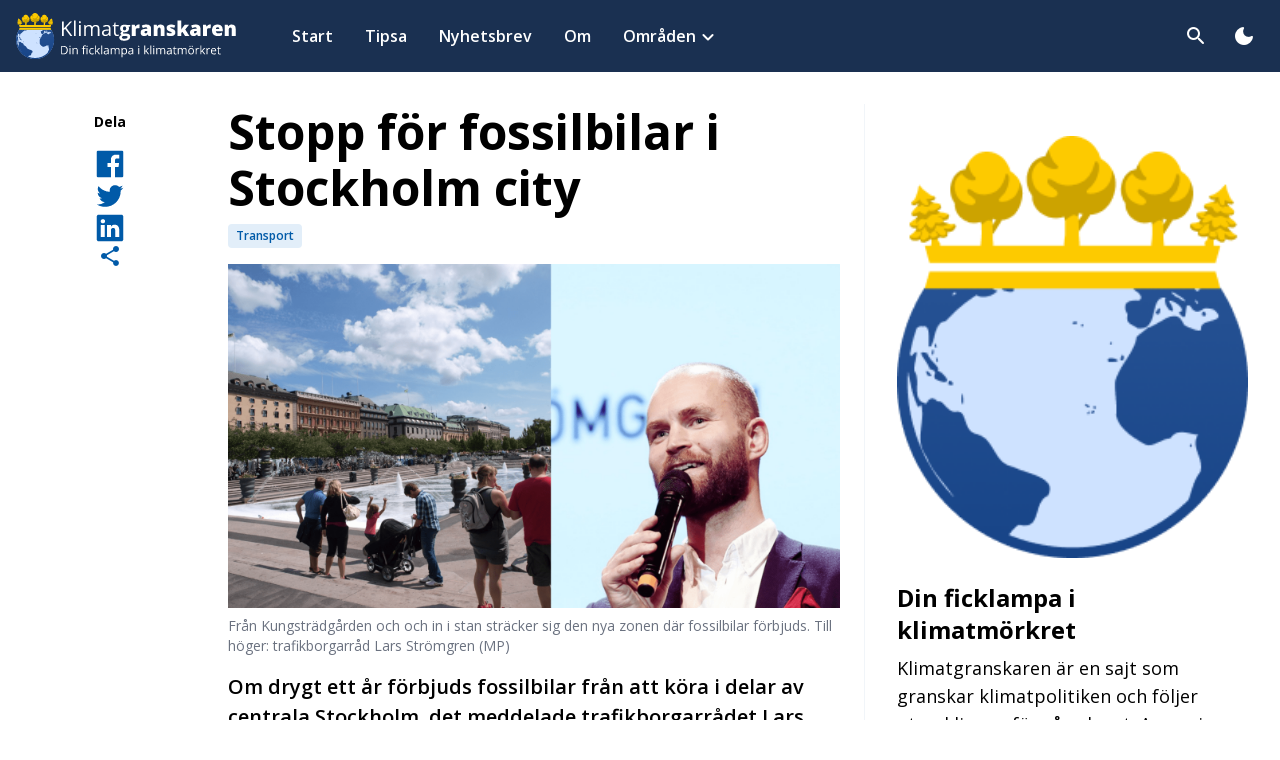

--- FILE ---
content_type: text/html; charset=UTF-8
request_url: https://klimatgranskaren.se/stopp-for-fossilbilar-i-stockholm-city/
body_size: 14245
content:
<!doctype html>
<html lang="sv-SE" xmlns:og="http://opengraphprotocol.org/schema/" xmlns:fb="http://www.facebook.com/2008/fbml">

<head>
	<meta charset="UTF-8">
	<meta name="viewport" content="width=device-width, initial-scale=1">
	<link rel="preconnect" href="https://fonts.googleapis.com">
	<link rel="preconnect" href="https://fonts.gstatic.com" crossorigin>
	<link href="https://fonts.googleapis.com/css2?family=Open+Sans:ital,wght@0,300;0,400;0,500;0,600;0,700;0,800;1,300;1,400;1,500;1,600;1,700;1,800&display=swap" rel="stylesheet">
	<link href="https://fonts.googleapis.com/icon?family=Material+Icons+Round" rel="stylesheet">
	<meta property="fb:admins" content="A50BdSM2pBKilfv8_fvtooU"/><meta property="og:title" content="Stopp för fossilbilar i Stockholm city"/><meta property="og:description" content=""/><meta property="og:type" content="article"/><meta property="og:url" content="https://klimatgranskaren.se/stopp-for-fossilbilar-i-stockholm-city/"/><meta property="og:site_name" content="Klimatgranskaren"/><meta property="og:image" content="https://klimatgranskaren.se/wp-content/uploads/2023/10/kungsan-lars-300x169.png"/>
    <meta name='robots' content='index, follow, max-image-preview:large, max-snippet:-1, max-video-preview:-1' />

	<!-- This site is optimized with the Yoast SEO Premium plugin v26.6 (Yoast SEO v26.6) - https://yoast.com/wordpress/plugins/seo/ -->
	<title>Stopp för fossilbilar i Stockholm city - Klimatgranskaren</title>
	<link rel="canonical" href="https://klimatgranskaren.se/stopp-for-fossilbilar-i-stockholm-city/" />
	<meta property="og:locale" content="sv_SE" />
	<meta property="og:type" content="article" />
	<meta property="og:title" content="Stopp för fossilbilar i Stockholm city" />
	<meta property="og:url" content="https://klimatgranskaren.se/stopp-for-fossilbilar-i-stockholm-city/" />
	<meta property="og:site_name" content="Klimatgranskaren" />
	<meta property="article:published_time" content="2023-10-10T08:05:41+00:00" />
	<meta property="og:image" content="https://klimatgranskaren.se/wp-content/uploads/2023/10/kungsan-lars-1024x576.png" />
	<meta property="og:image:width" content="1024" />
	<meta property="og:image:height" content="576" />
	<meta property="og:image:type" content="image/png" />
	<meta name="author" content="Lorentz Tovatt" />
	<meta name="twitter:card" content="summary_large_image" />
	<meta name="twitter:label1" content="Skriven av" />
	<meta name="twitter:data1" content="Lorentz Tovatt" />
	<script type="application/ld+json" class="yoast-schema-graph">{"@context":"https://schema.org","@graph":[{"@type":"Article","@id":"https://klimatgranskaren.se/stopp-for-fossilbilar-i-stockholm-city/#article","isPartOf":{"@id":"https://klimatgranskaren.se/stopp-for-fossilbilar-i-stockholm-city/"},"author":{"name":"Lorentz Tovatt","@id":"https://klimatgranskaren.se/#/schema/person/54b2da6e21a98649463ffce7c7bbbd17"},"headline":"Stopp för fossilbilar i Stockholm city","datePublished":"2023-10-10T08:05:41+00:00","mainEntityOfPage":{"@id":"https://klimatgranskaren.se/stopp-for-fossilbilar-i-stockholm-city/"},"wordCount":7,"publisher":{"@id":"https://klimatgranskaren.se/#organization"},"image":{"@id":"https://klimatgranskaren.se/stopp-for-fossilbilar-i-stockholm-city/#primaryimage"},"thumbnailUrl":"https://klimatgranskaren.se/wp-content/uploads/2023/10/kungsan-lars.png","keywords":["förbud","fossilbilar","lars strömgren","miljöpartiet","miljözon","miljözoner","stockholm","stockholms stad","trafik"],"articleSection":["Transport"],"inLanguage":"sv-SE","copyrightYear":"2023","copyrightHolder":{"@id":"https://klimatgranskaren.se/#organization"}},{"@type":"WebPage","@id":"https://klimatgranskaren.se/stopp-for-fossilbilar-i-stockholm-city/","url":"https://klimatgranskaren.se/stopp-for-fossilbilar-i-stockholm-city/","name":"Stopp för fossilbilar i Stockholm city - Klimatgranskaren","isPartOf":{"@id":"https://klimatgranskaren.se/#website"},"primaryImageOfPage":{"@id":"https://klimatgranskaren.se/stopp-for-fossilbilar-i-stockholm-city/#primaryimage"},"image":{"@id":"https://klimatgranskaren.se/stopp-for-fossilbilar-i-stockholm-city/#primaryimage"},"thumbnailUrl":"https://klimatgranskaren.se/wp-content/uploads/2023/10/kungsan-lars.png","datePublished":"2023-10-10T08:05:41+00:00","breadcrumb":{"@id":"https://klimatgranskaren.se/stopp-for-fossilbilar-i-stockholm-city/#breadcrumb"},"inLanguage":"sv-SE","potentialAction":[{"@type":"ReadAction","target":["https://klimatgranskaren.se/stopp-for-fossilbilar-i-stockholm-city/"]}]},{"@type":"ImageObject","inLanguage":"sv-SE","@id":"https://klimatgranskaren.se/stopp-for-fossilbilar-i-stockholm-city/#primaryimage","url":"https://klimatgranskaren.se/wp-content/uploads/2023/10/kungsan-lars.png","contentUrl":"https://klimatgranskaren.se/wp-content/uploads/2023/10/kungsan-lars.png","width":1920,"height":1080,"caption":"Från Kungsträdgården och och in i stan sträcker sig den nya zonen där fossilbilar förbjuds. Till höger: trafikborgarråd Lars Strömgren (MP)"},{"@type":"BreadcrumbList","@id":"https://klimatgranskaren.se/stopp-for-fossilbilar-i-stockholm-city/#breadcrumb","itemListElement":[{"@type":"ListItem","position":1,"name":"Home","item":"https://klimatgranskaren.se/"},{"@type":"ListItem","position":2,"name":"Stopp för fossilbilar i Stockholm city"}]},{"@type":"WebSite","@id":"https://klimatgranskaren.se/#website","url":"https://klimatgranskaren.se/","name":"Klimatgranskaren","description":"Din ficklampa i klimatmörkret","publisher":{"@id":"https://klimatgranskaren.se/#organization"},"potentialAction":[{"@type":"SearchAction","target":{"@type":"EntryPoint","urlTemplate":"https://klimatgranskaren.se/?s={search_term_string}"},"query-input":{"@type":"PropertyValueSpecification","valueRequired":true,"valueName":"search_term_string"}}],"inLanguage":"sv-SE"},{"@type":"Organization","@id":"https://klimatgranskaren.se/#organization","name":"Klimatgranskaren","alternateName":"KG","url":"https://klimatgranskaren.se/","logo":{"@type":"ImageObject","inLanguage":"sv-SE","@id":"https://klimatgranskaren.se/#/schema/logo/image/","url":"https://klimatgranskaren.se/wp-content/uploads/2025/12/kg-logo.jpg","contentUrl":"https://klimatgranskaren.se/wp-content/uploads/2025/12/kg-logo.jpg","width":200,"height":200,"caption":"Klimatgranskaren"},"image":{"@id":"https://klimatgranskaren.se/#/schema/logo/image/"},"foundingDate":"2023-01-01","publishingPrinciples":"https://klimatgranskaren.se/om/","ownershipFundingInfo":"https://klimatgranskaren.se/om/"},{"@type":"Person","@id":"https://klimatgranskaren.se/#/schema/person/54b2da6e21a98649463ffce7c7bbbd17","name":"Lorentz Tovatt","image":{"@type":"ImageObject","inLanguage":"sv-SE","@id":"https://klimatgranskaren.se/#/schema/person/image/","url":"https://secure.gravatar.com/avatar/bee08119714ac7edba8175eb545e11f4dd5786ece0bc930534bdc371300eeaa4?s=96&d=mm&r=g","contentUrl":"https://secure.gravatar.com/avatar/bee08119714ac7edba8175eb545e11f4dd5786ece0bc930534bdc371300eeaa4?s=96&d=mm&r=g","caption":"Lorentz Tovatt"},"url":"https://klimatgranskaren.se/author/lorentz/"}]}</script>
	<!-- / Yoast SEO Premium plugin. -->


<link rel='dns-prefetch' href='//www.googletagmanager.com' />
<link rel='dns-prefetch' href='//stats.wp.com' />
<link rel="alternate" type="application/rss+xml" title="Klimatgranskaren &raquo; Webbflöde" href="https://klimatgranskaren.se/feed/" />
<link rel="alternate" type="application/rss+xml" title="Klimatgranskaren &raquo; Kommentarsflöde" href="https://klimatgranskaren.se/comments/feed/" />
<link rel="alternate" type="application/rss+xml" title="Klimatgranskaren &raquo; Kommentarsflöde för Stopp för fossilbilar i Stockholm city" href="https://klimatgranskaren.se/stopp-for-fossilbilar-i-stockholm-city/feed/" />
<link rel="alternate" title="oEmbed (JSON)" type="application/json+oembed" href="https://klimatgranskaren.se/wp-json/oembed/1.0/embed?url=https%3A%2F%2Fklimatgranskaren.se%2Fstopp-for-fossilbilar-i-stockholm-city%2F" />
<link rel="alternate" title="oEmbed (XML)" type="text/xml+oembed" href="https://klimatgranskaren.se/wp-json/oembed/1.0/embed?url=https%3A%2F%2Fklimatgranskaren.se%2Fstopp-for-fossilbilar-i-stockholm-city%2F&#038;format=xml" />
<style id='classic-theme-styles-inline-css'>
/*! This file is auto-generated */
.wp-block-button__link{color:#fff;background-color:#32373c;border-radius:9999px;box-shadow:none;text-decoration:none;padding:calc(.667em + 2px) calc(1.333em + 2px);font-size:1.125em}.wp-block-file__button{background:#32373c;color:#fff;text-decoration:none}
/*# sourceURL=/wp-includes/css/classic-themes.min.css */
</style>
<link rel='stylesheet' id='wpo_min-header-0-css' href='https://klimatgranskaren.se/wp-content/cache/wpo-minify/1768673822/assets/wpo-minify-header-ef5916b3.min.css' media='all' />
<script src="https://klimatgranskaren.se/wp-content/cache/wpo-minify/1768673822/assets/wpo-minify-header-7ca70e64.min.js" id="wpo_min-header-0-js"></script>

<!-- Kodblock för ”Google-tagg (gtag.js)” tillagt av Site Kit -->
<!-- Kodblock för ”Google Analytics” tillagt av Site Kit -->
<script src="https://www.googletagmanager.com/gtag/js?id=G-GL17PL1P64" id="google_gtagjs-js" async></script>
<script id="google_gtagjs-js-after">
window.dataLayer = window.dataLayer || [];function gtag(){dataLayer.push(arguments);}
gtag("set","linker",{"domains":["klimatgranskaren.se"]});
gtag("js", new Date());
gtag("set", "developer_id.dZTNiMT", true);
gtag("config", "G-GL17PL1P64");
//# sourceURL=google_gtagjs-js-after
</script>
<link rel="https://api.w.org/" href="https://klimatgranskaren.se/wp-json/" /><link rel="alternate" title="JSON" type="application/json" href="https://klimatgranskaren.se/wp-json/wp/v2/posts/2847" /><link rel="EditURI" type="application/rsd+xml" title="RSD" href="https://klimatgranskaren.se/xmlrpc.php?rsd" />
<meta name="generator" content="WordPress 6.9" />
<link rel='shortlink' href='https://klimatgranskaren.se/?p=2847' />
<meta name="generator" content="Site Kit by Google 1.168.0" />	<style>img#wpstats{display:none}</style>
		<link rel="pingback" href="https://klimatgranskaren.se/xmlrpc.php">		<style type="text/css">
			.site-title,
			.site-description {
				position: absolute;
				clip: rect(1px, 1px, 1px, 1px);
			}

					</style>
<link rel="icon" href="https://klimatgranskaren.se/wp-content/uploads/2026/01/cropped-skarmbild-2026-01-02-121129-32x32.png" sizes="32x32" />
<link rel="icon" href="https://klimatgranskaren.se/wp-content/uploads/2026/01/cropped-skarmbild-2026-01-02-121129-192x192.png" sizes="192x192" />
<link rel="apple-touch-icon" href="https://klimatgranskaren.se/wp-content/uploads/2026/01/cropped-skarmbild-2026-01-02-121129-180x180.png" />
<meta name="msapplication-TileImage" content="https://klimatgranskaren.se/wp-content/uploads/2026/01/cropped-skarmbild-2026-01-02-121129-270x270.png" />
<style id='global-styles-inline-css'>
:root{--wp--preset--aspect-ratio--square: 1;--wp--preset--aspect-ratio--4-3: 4/3;--wp--preset--aspect-ratio--3-4: 3/4;--wp--preset--aspect-ratio--3-2: 3/2;--wp--preset--aspect-ratio--2-3: 2/3;--wp--preset--aspect-ratio--16-9: 16/9;--wp--preset--aspect-ratio--9-16: 9/16;--wp--preset--color--black: #000000;--wp--preset--color--cyan-bluish-gray: #abb8c3;--wp--preset--color--white: #ffffff;--wp--preset--color--pale-pink: #f78da7;--wp--preset--color--vivid-red: #cf2e2e;--wp--preset--color--luminous-vivid-orange: #ff6900;--wp--preset--color--luminous-vivid-amber: #fcb900;--wp--preset--color--light-green-cyan: #7bdcb5;--wp--preset--color--vivid-green-cyan: #00d084;--wp--preset--color--pale-cyan-blue: #8ed1fc;--wp--preset--color--vivid-cyan-blue: #0693e3;--wp--preset--color--vivid-purple: #9b51e0;--wp--preset--gradient--vivid-cyan-blue-to-vivid-purple: linear-gradient(135deg,rgb(6,147,227) 0%,rgb(155,81,224) 100%);--wp--preset--gradient--light-green-cyan-to-vivid-green-cyan: linear-gradient(135deg,rgb(122,220,180) 0%,rgb(0,208,130) 100%);--wp--preset--gradient--luminous-vivid-amber-to-luminous-vivid-orange: linear-gradient(135deg,rgb(252,185,0) 0%,rgb(255,105,0) 100%);--wp--preset--gradient--luminous-vivid-orange-to-vivid-red: linear-gradient(135deg,rgb(255,105,0) 0%,rgb(207,46,46) 100%);--wp--preset--gradient--very-light-gray-to-cyan-bluish-gray: linear-gradient(135deg,rgb(238,238,238) 0%,rgb(169,184,195) 100%);--wp--preset--gradient--cool-to-warm-spectrum: linear-gradient(135deg,rgb(74,234,220) 0%,rgb(151,120,209) 20%,rgb(207,42,186) 40%,rgb(238,44,130) 60%,rgb(251,105,98) 80%,rgb(254,248,76) 100%);--wp--preset--gradient--blush-light-purple: linear-gradient(135deg,rgb(255,206,236) 0%,rgb(152,150,240) 100%);--wp--preset--gradient--blush-bordeaux: linear-gradient(135deg,rgb(254,205,165) 0%,rgb(254,45,45) 50%,rgb(107,0,62) 100%);--wp--preset--gradient--luminous-dusk: linear-gradient(135deg,rgb(255,203,112) 0%,rgb(199,81,192) 50%,rgb(65,88,208) 100%);--wp--preset--gradient--pale-ocean: linear-gradient(135deg,rgb(255,245,203) 0%,rgb(182,227,212) 50%,rgb(51,167,181) 100%);--wp--preset--gradient--electric-grass: linear-gradient(135deg,rgb(202,248,128) 0%,rgb(113,206,126) 100%);--wp--preset--gradient--midnight: linear-gradient(135deg,rgb(2,3,129) 0%,rgb(40,116,252) 100%);--wp--preset--font-size--small: 13px;--wp--preset--font-size--medium: 20px;--wp--preset--font-size--large: 36px;--wp--preset--font-size--x-large: 42px;--wp--preset--spacing--20: 0.44rem;--wp--preset--spacing--30: 0.67rem;--wp--preset--spacing--40: 1rem;--wp--preset--spacing--50: 1.5rem;--wp--preset--spacing--60: 2.25rem;--wp--preset--spacing--70: 3.38rem;--wp--preset--spacing--80: 5.06rem;--wp--preset--shadow--natural: 6px 6px 9px rgba(0, 0, 0, 0.2);--wp--preset--shadow--deep: 12px 12px 50px rgba(0, 0, 0, 0.4);--wp--preset--shadow--sharp: 6px 6px 0px rgba(0, 0, 0, 0.2);--wp--preset--shadow--outlined: 6px 6px 0px -3px rgb(255, 255, 255), 6px 6px rgb(0, 0, 0);--wp--preset--shadow--crisp: 6px 6px 0px rgb(0, 0, 0);}:where(.is-layout-flex){gap: 0.5em;}:where(.is-layout-grid){gap: 0.5em;}body .is-layout-flex{display: flex;}.is-layout-flex{flex-wrap: wrap;align-items: center;}.is-layout-flex > :is(*, div){margin: 0;}body .is-layout-grid{display: grid;}.is-layout-grid > :is(*, div){margin: 0;}:where(.wp-block-columns.is-layout-flex){gap: 2em;}:where(.wp-block-columns.is-layout-grid){gap: 2em;}:where(.wp-block-post-template.is-layout-flex){gap: 1.25em;}:where(.wp-block-post-template.is-layout-grid){gap: 1.25em;}.has-black-color{color: var(--wp--preset--color--black) !important;}.has-cyan-bluish-gray-color{color: var(--wp--preset--color--cyan-bluish-gray) !important;}.has-white-color{color: var(--wp--preset--color--white) !important;}.has-pale-pink-color{color: var(--wp--preset--color--pale-pink) !important;}.has-vivid-red-color{color: var(--wp--preset--color--vivid-red) !important;}.has-luminous-vivid-orange-color{color: var(--wp--preset--color--luminous-vivid-orange) !important;}.has-luminous-vivid-amber-color{color: var(--wp--preset--color--luminous-vivid-amber) !important;}.has-light-green-cyan-color{color: var(--wp--preset--color--light-green-cyan) !important;}.has-vivid-green-cyan-color{color: var(--wp--preset--color--vivid-green-cyan) !important;}.has-pale-cyan-blue-color{color: var(--wp--preset--color--pale-cyan-blue) !important;}.has-vivid-cyan-blue-color{color: var(--wp--preset--color--vivid-cyan-blue) !important;}.has-vivid-purple-color{color: var(--wp--preset--color--vivid-purple) !important;}.has-black-background-color{background-color: var(--wp--preset--color--black) !important;}.has-cyan-bluish-gray-background-color{background-color: var(--wp--preset--color--cyan-bluish-gray) !important;}.has-white-background-color{background-color: var(--wp--preset--color--white) !important;}.has-pale-pink-background-color{background-color: var(--wp--preset--color--pale-pink) !important;}.has-vivid-red-background-color{background-color: var(--wp--preset--color--vivid-red) !important;}.has-luminous-vivid-orange-background-color{background-color: var(--wp--preset--color--luminous-vivid-orange) !important;}.has-luminous-vivid-amber-background-color{background-color: var(--wp--preset--color--luminous-vivid-amber) !important;}.has-light-green-cyan-background-color{background-color: var(--wp--preset--color--light-green-cyan) !important;}.has-vivid-green-cyan-background-color{background-color: var(--wp--preset--color--vivid-green-cyan) !important;}.has-pale-cyan-blue-background-color{background-color: var(--wp--preset--color--pale-cyan-blue) !important;}.has-vivid-cyan-blue-background-color{background-color: var(--wp--preset--color--vivid-cyan-blue) !important;}.has-vivid-purple-background-color{background-color: var(--wp--preset--color--vivid-purple) !important;}.has-black-border-color{border-color: var(--wp--preset--color--black) !important;}.has-cyan-bluish-gray-border-color{border-color: var(--wp--preset--color--cyan-bluish-gray) !important;}.has-white-border-color{border-color: var(--wp--preset--color--white) !important;}.has-pale-pink-border-color{border-color: var(--wp--preset--color--pale-pink) !important;}.has-vivid-red-border-color{border-color: var(--wp--preset--color--vivid-red) !important;}.has-luminous-vivid-orange-border-color{border-color: var(--wp--preset--color--luminous-vivid-orange) !important;}.has-luminous-vivid-amber-border-color{border-color: var(--wp--preset--color--luminous-vivid-amber) !important;}.has-light-green-cyan-border-color{border-color: var(--wp--preset--color--light-green-cyan) !important;}.has-vivid-green-cyan-border-color{border-color: var(--wp--preset--color--vivid-green-cyan) !important;}.has-pale-cyan-blue-border-color{border-color: var(--wp--preset--color--pale-cyan-blue) !important;}.has-vivid-cyan-blue-border-color{border-color: var(--wp--preset--color--vivid-cyan-blue) !important;}.has-vivid-purple-border-color{border-color: var(--wp--preset--color--vivid-purple) !important;}.has-vivid-cyan-blue-to-vivid-purple-gradient-background{background: var(--wp--preset--gradient--vivid-cyan-blue-to-vivid-purple) !important;}.has-light-green-cyan-to-vivid-green-cyan-gradient-background{background: var(--wp--preset--gradient--light-green-cyan-to-vivid-green-cyan) !important;}.has-luminous-vivid-amber-to-luminous-vivid-orange-gradient-background{background: var(--wp--preset--gradient--luminous-vivid-amber-to-luminous-vivid-orange) !important;}.has-luminous-vivid-orange-to-vivid-red-gradient-background{background: var(--wp--preset--gradient--luminous-vivid-orange-to-vivid-red) !important;}.has-very-light-gray-to-cyan-bluish-gray-gradient-background{background: var(--wp--preset--gradient--very-light-gray-to-cyan-bluish-gray) !important;}.has-cool-to-warm-spectrum-gradient-background{background: var(--wp--preset--gradient--cool-to-warm-spectrum) !important;}.has-blush-light-purple-gradient-background{background: var(--wp--preset--gradient--blush-light-purple) !important;}.has-blush-bordeaux-gradient-background{background: var(--wp--preset--gradient--blush-bordeaux) !important;}.has-luminous-dusk-gradient-background{background: var(--wp--preset--gradient--luminous-dusk) !important;}.has-pale-ocean-gradient-background{background: var(--wp--preset--gradient--pale-ocean) !important;}.has-electric-grass-gradient-background{background: var(--wp--preset--gradient--electric-grass) !important;}.has-midnight-gradient-background{background: var(--wp--preset--gradient--midnight) !important;}.has-small-font-size{font-size: var(--wp--preset--font-size--small) !important;}.has-medium-font-size{font-size: var(--wp--preset--font-size--medium) !important;}.has-large-font-size{font-size: var(--wp--preset--font-size--large) !important;}.has-x-large-font-size{font-size: var(--wp--preset--font-size--x-large) !important;}
/*# sourceURL=global-styles-inline-css */
</style>
</head>

<body class="wp-singular post-template-default single single-post postid-2847 single-format-standard wp-theme-lwlightning bg-white dark:bg-blue-900 m-0 group/body no-sidebar">
	
	<div id="page" class="site">
		<a class="skip-link screen-reader-text" href="#primary">Skip to content</a>

		<header id="masthead" class="sticky top-0 z-50 bg-blue-800 site-header dark:bg-[#1b2535]">
			<div class="container">
				
<nav id="site-navigation" class="flex items-center py-2 main-navigation md:py-4 lg:py-0">
    <div class="flex items-center mr-4 nav-left">
        <a class="site-logo md:flex-shrink-0 flex flex-col items-start logo-img" href="https://klimatgranskaren.se">

                            <div class="max-w-[220px]">
                    <img src="https://klimatgranskaren.se/wp-content/uploads/2023/01/kg-logo-w-sub.svg" class="logo dark:hidden" alt="" decoding="async" />                    <img src="https://klimatgranskaren.se/wp-content/uploads/2023/01/kg-logo-w-sub.svg" class="logo hidden dark:block" alt="" decoding="async" />                </div>
                    </a>

        <div id="main-menu" class="max-lg:absolute left-0 lg:px-4 py-6 lg:p-0 mx-auto min-w-full max-lg:bg-blue-800 max-lg:dark:bg-[#1b2535] lg:min-w-[320px] top-full hidden lg:block h-[calc(100vh-56px)] md:h-[calc(100vh-72px)] lg:h-auto max-lg:group-[.main-menu-open]/body:block"><ul id="primary-menu" class="flex flex-col w-full lg:flex-row lg:items-center lg:ml-6 max-lg:overflow-auto h-full lg:h-auto"><li id="menu-item-366" class="menu-item menu-item-type-post_type menu-item-object-page menu-item-home parent-item group lg:rounded-none px-6 lg:px-0"><a href="https://klimatgranskaren.se/"class="block w-full font-sans py-2 font-semibold text-lg lg:text-base text-white menu-item-link gap-x-2 transition-colors duration-200 transition-none lg:py-6 lg:px-3 xl:px-4 lg:w-auto lg:hover:text-blue-200"><span class="pointer-events-none menu-item-title">Start</span></a></li>
<li id="menu-item-291" class="menu-item menu-item-type-post_type menu-item-object-page parent-item group lg:rounded-none px-6 lg:px-0"><a href="https://klimatgranskaren.se/tipsa/"class="block w-full font-sans py-2 font-semibold text-lg lg:text-base text-white menu-item-link gap-x-2 transition-colors duration-200 transition-none lg:py-6 lg:px-3 xl:px-4 lg:w-auto lg:hover:text-blue-200"><span class="pointer-events-none menu-item-title">Tipsa</span></a></li>
<li id="menu-item-282" class="menu-item menu-item-type-post_type menu-item-object-page parent-item group lg:rounded-none px-6 lg:px-0"><a href="https://klimatgranskaren.se/nyhetsbrev/"class="block w-full font-sans py-2 font-semibold text-lg lg:text-base text-white menu-item-link gap-x-2 transition-colors duration-200 transition-none lg:py-6 lg:px-3 xl:px-4 lg:w-auto lg:hover:text-blue-200"><span class="pointer-events-none menu-item-title">Nyhetsbrev</span></a></li>
<li id="menu-item-283" class="menu-item menu-item-type-post_type menu-item-object-page parent-item group lg:rounded-none px-6 lg:px-0"><a href="https://klimatgranskaren.se/om/"class="block w-full font-sans py-2 font-semibold text-lg lg:text-base text-white menu-item-link gap-x-2 transition-colors duration-200 transition-none lg:py-6 lg:px-3 xl:px-4 lg:w-auto lg:hover:text-blue-200"><span class="pointer-events-none menu-item-title">Om</span></a></li>
<li id="menu-item-1812" class="menu-item menu-item-type-post_type menu-item-object-page menu-item-has-children parent-item group lg:rounded-none px-6 lg:px-0"><span class="flex justify-between items-center w-full lg:p-0 lg:bg-none"><a href="https://klimatgranskaren.se/omraden/"class="block w-full font-sans py-2 font-semibold text-lg lg:text-base text-white menu-item-link gap-x-2 transition-colors duration-200 transition-none lg:py-6 lg:px-3 xl:px-4 lg:w-auto lg:hover:text-blue-200 lg:!pr-1"><span class="pointer-events-none menu-item-title">Områden</span></a>
            <button class='flex items-center justify-center shrink-0 w-10 h-6 p-0 ml-auto lg:w-4 lg:h-4 sub-menu-toggle-button main-item-button lg:pointer-events-none text-white lg:mt-0.5'>
                <span class='duration-300 pointer-events-none text-inherit material-icons-round'>expand_more</span>
            </button></span><ul class="sub-menu sub-menu-0">
            <svg xmlns="http://www.w3.org/2000/svg" width="18" height="15" viewBox="0 0 18 15" fill="none" class="absolute left-0 bottom-[calc(100%-4px)] hidden lg:block right-0 mx-auto size-5 drop-shadow-negative z-20">
                <path d="M8.30718 1.2C8.6151 0.666666 9.3849 0.666667 9.69282 1.2L16.9674 13.8C17.2754 14.3333 16.8905 15 16.2746 15H1.72539C1.10955 15 0.724646 14.3333 1.03257 13.8L8.30718 1.2Z" fill="white"/>
            </svg><li id="menu-item-1814" class="menu-item menu-item-type-taxonomy menu-item-object-category sub-menu-item group-hover:block"><a href="https://klimatgranskaren.se/category/klimat/"class="block w-full font-sans py-2 font-semibold text-lg lg:text-base text-white menu-item-link gap-x-2 transition-colors duration-200 w-full lg:px-6 lg:text-blue-800 dark:text-blue-100 lg:hover:text-blue-800 dark:hover:text-blue-200"><span class="pointer-events-none menu-item-title">Klimat</span></a></li>
<li id="menu-item-1815" class="menu-item menu-item-type-taxonomy menu-item-object-category sub-menu-item group-hover:block"><a href="https://klimatgranskaren.se/category/energi/"class="block w-full font-sans py-2 font-semibold text-lg lg:text-base text-white menu-item-link gap-x-2 transition-colors duration-200 w-full lg:px-6 lg:text-blue-800 dark:text-blue-100 lg:hover:text-blue-800 dark:hover:text-blue-200"><span class="pointer-events-none menu-item-title">Energi</span></a></li>
<li id="menu-item-1816" class="menu-item menu-item-type-taxonomy menu-item-object-category sub-menu-item group-hover:block"><a href="https://klimatgranskaren.se/category/natur/"class="block w-full font-sans py-2 font-semibold text-lg lg:text-base text-white menu-item-link gap-x-2 transition-colors duration-200 w-full lg:px-6 lg:text-blue-800 dark:text-blue-100 lg:hover:text-blue-800 dark:hover:text-blue-200"><span class="pointer-events-none menu-item-title">Natur</span></a></li>
<li id="menu-item-1817" class="menu-item menu-item-type-taxonomy menu-item-object-category current-post-ancestor current-menu-parent current-post-parent sub-menu-item group-hover:block"><a href="https://klimatgranskaren.se/category/transport/"class="block w-full font-sans py-2 font-semibold text-lg lg:text-base text-white menu-item-link gap-x-2 transition-colors duration-200 w-full lg:px-6 lg:text-blue-800 dark:text-blue-100 lg:hover:text-blue-800 dark:hover:text-blue-200"><span class="pointer-events-none menu-item-title">Transport</span></a></li>
</ul></li>
<button class="flex gap-2 justify-start items-center px-4 mt-auto text-sm text-white rounded-full lg:hidden toggle-dark-mode" aria-label="Toggla dark mode">
            <span class="text-lg pointer-events-none material-icons-round dark-mode">dark_mode</span>
            <span class="pointer-events-none">Mörkt/Ljust läge</span>
        </button></ul></div>    </div>

    

    <button class="search-toggle btn hover:bg-blue-100/10 nav-btn ml-auto" aria-label="Toggla sök" title="Sök">
        <span class="text-white pointer-events-none material-icons-round">search</span>
    </button>

    <div class="hidden absolute right-0 left-0 top-full px-1 pb-1 mx-auto w-full max-w-5xl site-search-wrapper">
    <div class="fixed top-0 right-0 left-0 w-full h-full search-overlay bg-black/25"></div>
    <form role="search" method="get" class="relative p-3 text-black bg-white rounded-lg dark:bg-blue-900 dark:text-white search-form" action="https://klimatgranskaren.se">
        <div class="flex gap-3 items-center w-full">

            <button type="submit" class="flex justify-center items-center rounded-lg ring-1 transition-all size-9 sm:size-11 shrink-0 search-submit ring-blue-800/20 dark:ring-white/10 dark:hover:ring-white/40 focus:ring-blue-800/40 hover:ring-blue-800/40">
                <span class="text-lg pointer-events-none material-icons-round">search</span>
            </button>

            <label class="w-full">

                <span class="screen-reader-text">Sök efter:</span>

                <input type="search" class="!text-base !py-0 h-9 sm:h-11 px-4 !my-0 font-normal ring-1 ring-blue-800/10 !border-0 placeholder:text-blue-800/60 focus:ring-blue-800/40 search-field main-search-input placeholder:text-black/90 dark:placeholder:text-white/70 dark:focus:ring-white/40 dark:text-white dark:ring-white/10 dark:bg-[#1b2535]" placeholder="Sök efter artiklar etc." name="s" data-rlvlive="true" data-rlvparentel="#rlvlive" data-rlvconfig="default">

            </label>

            <button type="button" class="flex justify-center items-center px-2 text-xs rounded-lg ring-1 transition-all duration-300 cursor-pointer dark:ring-white/10 dark:hover:ring-white/40 shrink-0 size-9 sm:size-11 close-search ring-blue-800/20 focus:ring-blue-800/40 hover:ring-blue-800/40" aria-label="Stäng sökrutan">
                <span class="text-base pointer-events-none material-icons-round">close</span>
            </button>

        </div>
        <div id="rlvlive"></div>
    </form>
</div>
    <div class="flex items-center nav-right">

        <button class="hidden items-center p-2 ml-2 rounded-full hover:bg-blue-100/10 lg:inline-flex toggle-dark-mode" aria-label="Toggla dark mode">
            <span class="text-white pointer-events-none material-icons-round dark-mode">dark_mode</span>
        </button>

        <button id="main-menu-toggle" class="-mr-2 text-white sm:ml-2 btn nav-btn main-menu-toggle-btn lg:hidden" aria-label="Toggla menyn" title="Toggla menyn">
            <span class="text-white pointer-events-none material-icons-round group-[.main-menu-open]/body:hidden">menu</span>
            <span class="text-white pointer-events-none material-icons-round group-[.main-menu-open]/body:block hidden">close</span>
        </button>
    </div>
</nav><!-- #site-navigation -->			</div>
		</header><main id="primary" class="site-main">

	<article id="article-2847" class="post-2847 post type-post status-publish format-standard has-post-thumbnail hentry category-transport tag-forbud tag-fossilbilar tag-lars-stromgren tag-miljopartiet tag-miljozon tag-miljozoner tag-stockholm tag-stockholms-stad tag-trafik">
		<div class="container">
			<div class="md:grid md:grid-cols-12 md:gap-x-4 lg:gap-x-6 py-4 lg:py-8">
				<aside class="hidden md:col-span-2 lg:block">
					<div class="sticky top-28 dark:text-white">
						
        <div class="gap-3 flex items-center  flex-col">
                            <h5 class="mb-4 text-sm">Dela</h5>
            
            <a class="facebook-share" href="https://www.facebook.com/sharer/sharer.php?u=https://klimatgranskaren.se/stopp-for-fossilbilar-i-stockholm-city/" target="popup" title="Dela på Facebook" data-tooltip-top="Dela på Facebook" onclick="window.open('https://www.facebook.com/sharer/sharer.php?u=https://klimatgranskaren.se/stopp-for-fossilbilar-i-stockholm-city/', 'popup', 'width=600,height=600'); return false;">

                <img class="dark:hidden" src="https://klimatgranskaren.se/wp-content/themes/lwlightning/src/assets/icons/social/icon-fb-d.svg" alt="Dela på Facebook">
                <img class="hidden dark:block" src="https://klimatgranskaren.se/wp-content/themes/lwlightning/src/assets/icons/social/icon-fb-l.svg" alt="Dela på Facebook">
            </a>

            <a class="twitter-share" href="https://twitter.com/intent/tweet?hashtags=klimatgranskaren&original_referer=https://klimatgranskaren.se/stopp-for-fossilbilar-i-stockholm-city/&ref_src=twsrc%5Etfw&related=klimatgranskaren&text=Stopp för fossilbilar i Stockholm city https://klimatgranskaren.se/stopp-for-fossilbilar-i-stockholm-city/&via=klimatgranskaren" target="_blank" title="Dela på Twitter" data-tooltip-top="Dela på Twitter">

                <img class="dark:hidden" src="https://klimatgranskaren.se/wp-content/themes/lwlightning/src/assets/icons/social/icon-tw-d.svg" alt="Dela på Facebook">
                <img class="hidden dark:block" src="https://klimatgranskaren.se/wp-content/themes/lwlightning/src/assets/icons/social/icon-tw-l.svg" alt="Dela på Facebook">
            </a>

            <a class="linkedin-share" href="https://www.linkedin.com/sharing/share-offsite/?url=https://klimatgranskaren.se/stopp-for-fossilbilar-i-stockholm-city/" target="_blank" alt="LinkedIn" title="LinkedIn" data-tooltip-top="Dela på LinkedIn">

                <img class="dark:hidden" src="https://klimatgranskaren.se/wp-content/themes/lwlightning/src/assets/icons/social/icon-li-d.svg" alt="Dela på Facebook">
                <img class="hidden dark:block" src="https://klimatgranskaren.se/wp-content/themes/lwlightning/src/assets/icons/social/icon-li-l.svg" alt="Dela på Facebook">

            </a>

            <div class="flex flex-col gap-3 share-more">
                <div class="ac-header cursor-pointer after:!content-none" data-tooltip-top="Dela mer">
                    <div class="text-blue-700 pointer-events-none dark:text-white material-icons-round">share</div>
                </div>

                <div class="absolute flex-col hidden gap-3 lg:relative">
                    <a class="whatsapp-share" href="https://api.whatsapp.com/send?text=https://klimatgranskaren.se/stopp-for-fossilbilar-i-stockholm-city/" target="_blank" alt="WhatsApp" title="WhatsApp" data-tooltip-top="Dela i WhatsApp">

                        <img class="dark:hidden" src="https://klimatgranskaren.se/wp-content/themes/lwlightning/src/assets/icons/social/icon-wa-d.svg" alt="Dela på Facebook">
                        <img class="hidden dark:block" src="https://klimatgranskaren.se/wp-content/themes/lwlightning/src/assets/icons/social/icon-wa-l.svg" alt="Dela på Facebook">

                    </a>

                    <a class="mail-share" href="mailto:?subject=Klimatgranskaren: Stopp för fossilbilar i Stockholm city&body=Läs på Klimatgranskaren: Stopp för fossilbilar i Stockholm city%0D%0Ahttps://klimatgranskaren.se/stopp-for-fossilbilar-i-stockholm-city/" target="_blank" alt="E-post" title="E-post" data-tooltip-top="Maila">

                        <div class="text-3xl leading-none text-blue-700 dark:text-white material-icons-round">email</div>

                    </a>
                </div>
            </div>
        </div>
					</div>
				</aside>
				<div class="lg:col-span-6 md:col-span-8">
					<header class="entry-header">
						<div class="">
							<h1 class="entry-title dark:text-white">Stopp för fossilbilar i Stockholm city</h1>
							
    <div class="flex flex-wrap gap-1 ">
                                    <a class="px-2 py-1 mr-1 text-xs font-semibold text-blue-700 bg-blue-100 rounded " href="https://klimatgranskaren.se/category/transport/">
                                    Transport                                    </a>
            </div>

						</div>

						<img width="1920" height="1080" src="https://klimatgranskaren.se/wp-content/uploads/2023/10/kungsan-lars.png" class="w-full h-auto py-4" alt="" decoding="async" fetchpriority="high" srcset="https://klimatgranskaren.se/wp-content/uploads/2023/10/kungsan-lars.png 1920w, https://klimatgranskaren.se/wp-content/uploads/2023/10/kungsan-lars-300x169.png 300w, https://klimatgranskaren.se/wp-content/uploads/2023/10/kungsan-lars-1024x576.png 1024w, https://klimatgranskaren.se/wp-content/uploads/2023/10/kungsan-lars-768x432.png 768w, https://klimatgranskaren.se/wp-content/uploads/2023/10/kungsan-lars-1536x864.png 1536w" sizes="(max-width: 1920px) 100vw, 1920px" /><div class="-mt-2 mb-4 text-sm text-gray-500 dark:text-gray-400">Från Kungsträdgården och och in i stan sträcker sig den nya zonen där fossilbilar förbjuds. Till höger: trafikborgarråd Lars Strömgren (MP)</div>
													<div class="font-semibold preamble dark:text-white">
								<p>Om drygt ett år förbjuds fossilbilar från att köra i delar av centrala Stockholm, det meddelade trafikborgarrådet Lars Strömgren (MP) under tisdagsmorgonen. Samtidigt införs en så kallad stadsmiljözon i Gamla Stan.</p>
							</div>
						
						        <div class="flex items-center p-3 md:p-4 my-4 border-t border-b dark:border-white/5 gap-x-4 dark:text-white">
            <div class="flex-shrink-0 w-16">
                <img width="150" height="150" src="https://klimatgranskaren.se/wp-content/uploads/2022/12/274601039_10165974114785175_7833596363244575553_n-e1670254918832-150x150.jpg" class="rounded-full object-contain" alt="" decoding="async" srcset="https://klimatgranskaren.se/wp-content/uploads/2022/12/274601039_10165974114785175_7833596363244575553_n-e1670254918832-150x150.jpg 150w, https://klimatgranskaren.se/wp-content/uploads/2022/12/274601039_10165974114785175_7833596363244575553_n-e1670254918832-300x300.jpg 300w, https://klimatgranskaren.se/wp-content/uploads/2022/12/274601039_10165974114785175_7833596363244575553_n-e1670254918832-1024x1021.jpg 1024w, https://klimatgranskaren.se/wp-content/uploads/2022/12/274601039_10165974114785175_7833596363244575553_n-e1670254918832-768x766.jpg 768w, https://klimatgranskaren.se/wp-content/uploads/2022/12/274601039_10165974114785175_7833596363244575553_n-e1670254918832-1536x1531.jpg 1536w, https://klimatgranskaren.se/wp-content/uploads/2022/12/274601039_10165974114785175_7833596363244575553_n-e1670254918832.jpg 1602w" sizes="(max-width: 150px) 100vw, 150px" />            </div>

            <div class="w-auto">
                <h4 class="mb-0 text-base"><strong>Lorentz Tovatt</strong></h4>

                
                                    <div class="flex items-center">
                        <small class="text-xs flex items-center date lighter" data-tooltip-top="Publicerades">
                            <span class="mr-1 text-sm material-icons-round">create</span>
                            2023-10-10                        </small>
                                                    <small class="flex items-center ml-3 text-xs text-gray-400 date updated" data-tooltip-top="Uppdaterades">
                                <span class="mr-1 text-sm material-icons-round">update</span>
                                2023-10-10                            </small>
                                            </div>
                
            </div>
        </div>

					</header>

					<div class="entry-content">
						
    <section id="" class="pb-4 ab-text section md:pb-6 dark:text-white">
        <div class="flex">
                            <div >
                    
                    <p>För första gången någonsin införs en så kallad miljözon klass 3 i Sverige. Det är den strängaste typen av förbud för smutsiga bilar och innebär att inga bensin- eller dieselbilar får köra i området. Området som berörs är 20 kvarter i centrala Stockholm.</p>
<p>– Målet är att skapa en bättre luft- och ljudmiljö för de som vistas här, säger trafikborgarrådet Lars Strömgren (MP) till <a href="https://www.svt.se/nyheter/lokalt/stockholm/bensin-och-dieseldrivna-bilar-forbjuds-i-centrala-stockholm--an4nkd">SVT</a>.</p>
<p>Tidigare fanns planer på att även införa samma begränsningar i Gamla Stan. Men här har staden tänkt om. Istället blir det en så kallad stadsmiljözon i Gamla Stan, där syftet är att all biltrafik ska begränsas &#8211; även elbilar. Bland annat slopas nästan alla parkeringsplatser i Gamla Stan, för att göra utrymme för gång och cykel.</p>
<p>– Vi vill skapa fler ytor där det går att sitta på uteservering, där barn kan leka och grönska kan finnas. Vi vill förädla vårt historiska hjärta. Snarare än att bara titta på luftkvalitet och buller har vi hittat en mer träffsäker och genomgripande förändring för Gamla stan, säger Strömgren till <a href="https://www.mitti.se/nyheter/gamla-stan-tappar-130-pplatser--blir-stadsmiljozon-6.3.179534.483be700b6">Mitt i</a>.</p>
                </div>
            
                    </div>
    </section>
					</div>

					

<h5 class="mt-6 text-sm text-center lg:hidden dark:text-white ">Dela</h5>
<div class="sticky bottom-6 dark:text-white lg:hidden">
    
        <div class="gap-3 flex items-center justify-center py-2 bg-white/90 dark:bg-blue-1000/80 rounded-full">
            
            <a class="facebook-share" href="https://www.facebook.com/sharer/sharer.php?u=https://klimatgranskaren.se/stopp-for-fossilbilar-i-stockholm-city/" target="popup" title="Dela på Facebook" data-tooltip-top="Dela på Facebook" onclick="window.open('https://www.facebook.com/sharer/sharer.php?u=https://klimatgranskaren.se/stopp-for-fossilbilar-i-stockholm-city/', 'popup', 'width=600,height=600'); return false;">

                <img class="dark:hidden" src="https://klimatgranskaren.se/wp-content/themes/lwlightning/src/assets/icons/social/icon-fb-d.svg" alt="Dela på Facebook">
                <img class="hidden dark:block" src="https://klimatgranskaren.se/wp-content/themes/lwlightning/src/assets/icons/social/icon-fb-l.svg" alt="Dela på Facebook">
            </a>

            <a class="twitter-share" href="https://twitter.com/intent/tweet?hashtags=klimatgranskaren&original_referer=https://klimatgranskaren.se/stopp-for-fossilbilar-i-stockholm-city/&ref_src=twsrc%5Etfw&related=klimatgranskaren&text=Stopp för fossilbilar i Stockholm city https://klimatgranskaren.se/stopp-for-fossilbilar-i-stockholm-city/&via=klimatgranskaren" target="_blank" title="Dela på Twitter" data-tooltip-top="Dela på Twitter">

                <img class="dark:hidden" src="https://klimatgranskaren.se/wp-content/themes/lwlightning/src/assets/icons/social/icon-tw-d.svg" alt="Dela på Facebook">
                <img class="hidden dark:block" src="https://klimatgranskaren.se/wp-content/themes/lwlightning/src/assets/icons/social/icon-tw-l.svg" alt="Dela på Facebook">
            </a>

            <a class="linkedin-share" href="https://www.linkedin.com/sharing/share-offsite/?url=https://klimatgranskaren.se/stopp-for-fossilbilar-i-stockholm-city/" target="_blank" alt="LinkedIn" title="LinkedIn" data-tooltip-top="Dela på LinkedIn">

                <img class="dark:hidden" src="https://klimatgranskaren.se/wp-content/themes/lwlightning/src/assets/icons/social/icon-li-d.svg" alt="Dela på Facebook">
                <img class="hidden dark:block" src="https://klimatgranskaren.se/wp-content/themes/lwlightning/src/assets/icons/social/icon-li-l.svg" alt="Dela på Facebook">

            </a>

            <div class="flex flex-col gap-3 share-more">
                <div class="ac-open-top cursor-pointer after:!content-none" data-tooltip-top="Dela mer">
                    <div class="text-blue-700 pointer-events-none dark:text-white material-icons-round">share</div>
                </div>

                <div class="absolute flex-col hidden gap-3 lg:relative">
                    <a class="whatsapp-share" href="https://api.whatsapp.com/send?text=https://klimatgranskaren.se/stopp-for-fossilbilar-i-stockholm-city/" target="_blank" alt="WhatsApp" title="WhatsApp" data-tooltip-top="Dela i WhatsApp">

                        <img class="dark:hidden" src="https://klimatgranskaren.se/wp-content/themes/lwlightning/src/assets/icons/social/icon-wa-d.svg" alt="Dela på Facebook">
                        <img class="hidden dark:block" src="https://klimatgranskaren.se/wp-content/themes/lwlightning/src/assets/icons/social/icon-wa-l.svg" alt="Dela på Facebook">

                    </a>

                    <a class="mail-share" href="mailto:?subject=Klimatgranskaren: Stopp för fossilbilar i Stockholm city&body=Läs på Klimatgranskaren: Stopp för fossilbilar i Stockholm city%0D%0Ahttps://klimatgranskaren.se/stopp-for-fossilbilar-i-stockholm-city/" target="_blank" alt="E-post" title="E-post" data-tooltip-top="Maila">

                        <div class="text-3xl leading-none text-blue-700 dark:text-white material-icons-round">email</div>

                    </a>
                </div>
            </div>
        </div>
</div>

<footer class="my-10">
    <div class="related">
        <h3 class="mb-6 dark:text-white">Relaterat</h3>
                    <a class="grid items-center grid-cols-4 py-3 mb-2 text-blue-700 transition-opacity duration-300 border-t hover:text-blue-800 dark:border-white/10 dark:text-white last:border-b gap-x-3 md:gap-x-4 md:py-4 hover:opacity-80" href="https://klimatgranskaren.se/imf-fossila-stod-gynnar-rika-mer-an-fattiga/">
                                    <div class="col-span-1">
                        <img width="300" height="169" src="https://klimatgranskaren.se/wp-content/uploads/2026/01/kopia-av-sven-mailutskick-300x169.png" class="object-cover h-full w-full aspect-square" alt="" decoding="async" srcset="https://klimatgranskaren.se/wp-content/uploads/2026/01/kopia-av-sven-mailutskick-300x169.png 300w, https://klimatgranskaren.se/wp-content/uploads/2026/01/kopia-av-sven-mailutskick-1024x577.png 1024w, https://klimatgranskaren.se/wp-content/uploads/2026/01/kopia-av-sven-mailutskick-768x433.png 768w, https://klimatgranskaren.se/wp-content/uploads/2026/01/kopia-av-sven-mailutskick-1536x865.png 1536w, https://klimatgranskaren.se/wp-content/uploads/2026/01/kopia-av-sven-mailutskick.png 1640w" sizes="(max-width: 300px) 100vw, 300px" />                    </div>
                
                <div class="col-span-3 related-card-body">
                    
    <div class="flex flex-wrap gap-1 ">
                                        <div class="px-2 py-1 mr-1 text-xs font-semibold text-blue-700 bg-blue-100 rounded bg-transparent py-0 pl-0 dark:text-blue-600">
                                        Klimat                        </div>
                                <div class="px-2 py-1 mr-1 text-xs font-semibold text-blue-700 bg-blue-100 rounded bg-transparent py-0 pl-0 dark:text-blue-600">
                                        Transport                        </div>
</div>

                    <h4 class="mb-1 text-sm text-blue-800 dark:text-white sm:text-base md:text-lg"><strong>IMF: Fossila stöd gynnar rika mer än fattiga</strong></h4>
                    <p class="hidden mb-1 text-sm sm:line-clamp-1 dark:text-white/80 text-blue-800/80 md:line-clamp-2">En ny studie från Internationella Valutafonden som undersökt 170 länder visar att fossila subventioner dödar över 1 miljon människor om året och gynnar rika sju gånger mer än fattiga.
</p>
                    <small class="text-xs text-gray-400 date">2026/01/09</small>
                </div>
            </a>
                    <a class="grid items-center grid-cols-4 py-3 mb-2 text-blue-700 transition-opacity duration-300 border-t hover:text-blue-800 dark:border-white/10 dark:text-white last:border-b gap-x-3 md:gap-x-4 md:py-4 hover:opacity-80" href="https://klimatgranskaren.se/massiva-kritiken-trafikplanen-leder-till-missade-klimatmal/">
                                    <div class="col-span-1">
                        <img width="300" height="167" src="https://klimatgranskaren.se/wp-content/uploads/2026/01/skarmavbild-2026-01-08-kl-162825-300x167.png" class="object-cover h-full w-full aspect-square" alt="" decoding="async" srcset="https://klimatgranskaren.se/wp-content/uploads/2026/01/skarmavbild-2026-01-08-kl-162825-300x167.png 300w, https://klimatgranskaren.se/wp-content/uploads/2026/01/skarmavbild-2026-01-08-kl-162825-1024x570.png 1024w, https://klimatgranskaren.se/wp-content/uploads/2026/01/skarmavbild-2026-01-08-kl-162825-768x427.png 768w, https://klimatgranskaren.se/wp-content/uploads/2026/01/skarmavbild-2026-01-08-kl-162825-1536x855.png 1536w, https://klimatgranskaren.se/wp-content/uploads/2026/01/skarmavbild-2026-01-08-kl-162825-2048x1140.png 2048w" sizes="(max-width: 300px) 100vw, 300px" />                    </div>
                
                <div class="col-span-3 related-card-body">
                    
    <div class="flex flex-wrap gap-1 ">
                                        <div class="px-2 py-1 mr-1 text-xs font-semibold text-blue-700 bg-blue-100 rounded bg-transparent py-0 pl-0 dark:text-blue-600">
                                        Transport                        </div>
</div>

                    <h4 class="mb-1 text-sm text-blue-800 dark:text-white sm:text-base md:text-lg"><strong>Massiva kritiken: Trafikplanen leder till missade klimatmål</strong></h4>
                    <p class="hidden mb-1 text-sm sm:line-clamp-1 dark:text-white/80 text-blue-800/80 md:line-clamp-2">Forskare, myndigheter och miljöorganisationer är alla överens: den plan för infrastruktur som regeringen beställt från Trafikverket leder oss rakt i diket.
</p>
                    <small class="text-xs text-gray-400 date">2026/01/08</small>
                </div>
            </a>
                    <a class="grid items-center grid-cols-4 py-3 mb-2 text-blue-700 transition-opacity duration-300 border-t hover:text-blue-800 dark:border-white/10 dark:text-white last:border-b gap-x-3 md:gap-x-4 md:py-4 hover:opacity-80" href="https://klimatgranskaren.se/spaniens-nya-drag-lanserar-superbillig-tagbiljett/">
                                    <div class="col-span-1">
                        <img width="300" height="169" src="https://klimatgranskaren.se/wp-content/uploads/2025/12/arturo-rey-azjvoijst6w-unsplash-300x169.jpg" class="object-cover h-full w-full aspect-square" alt="" decoding="async" srcset="https://klimatgranskaren.se/wp-content/uploads/2025/12/arturo-rey-azjvoijst6w-unsplash-300x169.jpg 300w, https://klimatgranskaren.se/wp-content/uploads/2025/12/arturo-rey-azjvoijst6w-unsplash-1024x576.jpg 1024w, https://klimatgranskaren.se/wp-content/uploads/2025/12/arturo-rey-azjvoijst6w-unsplash-768x432.jpg 768w, https://klimatgranskaren.se/wp-content/uploads/2025/12/arturo-rey-azjvoijst6w-unsplash-1536x864.jpg 1536w, https://klimatgranskaren.se/wp-content/uploads/2025/12/arturo-rey-azjvoijst6w-unsplash-2048x1152.jpg 2048w" sizes="(max-width: 300px) 100vw, 300px" />                    </div>
                
                <div class="col-span-3 related-card-body">
                    
    <div class="flex flex-wrap gap-1 ">
                                        <div class="px-2 py-1 mr-1 text-xs font-semibold text-blue-700 bg-blue-100 rounded bg-transparent py-0 pl-0 dark:text-blue-600">
                                        Klimat                        </div>
                                <div class="px-2 py-1 mr-1 text-xs font-semibold text-blue-700 bg-blue-100 rounded bg-transparent py-0 pl-0 dark:text-blue-600">
                                        Transport                        </div>
</div>

                    <h4 class="mb-1 text-sm text-blue-800 dark:text-white sm:text-base md:text-lg"><strong>Spaniens nya drag — lanserar superbillig tågbiljett</strong></h4>
                    <p class="hidden mb-1 text-sm sm:line-clamp-1 dark:text-white/80 text-blue-800/80 md:line-clamp-2">Spanien går i Tysklands fotspår och inför en billig tågbiljett som ska gälla i hela landet. I Sverige har regeringen i stället lagt pengarna på billigare bensin.
</p>
                    <small class="text-xs text-gray-400 date">2025/12/19</small>
                </div>
            </a>
            </div>
</footer>				</div>

									    <aside class="flex-col col-span-4 py-8 md:border-l border-solid md:px-4 lg:px-8 border-slate-100 dark:border-white/5 md:!pr-0 lg:!pr-4 flex">

        

    <section id="" class="pb-4 sb-image section md:pb-6 dark:text-white">
        
        <img width="224" height="269" src="https://klimatgranskaren.se/wp-content/uploads/2023/10/kg-logo-only-2-1.png" class="w-full" alt="" decoding="async" />
    </section>

    <section id="din-ficklampa-i-klimatmorkret" class="pb-4 sb-text section md:pb-6 dark:text-white">
                                    <h4>Din ficklampa i klimatmörkret</h4>
            
            <p>Klimatgranskaren är en sajt som granskar klimatpolitiken och följer utvecklingen för vår planet. Ansvarig utgivare: Sven Elander.</p>
            </section>

    <section id="" class="pb-4 sb-post-listing md:pb-6 dark:text-white">
                    <h4>Mest lästa</h4>
        
                    
                <div class="pb-4 mb-4 border-b dark:border-white/5 md:mb-6 md:pb-6">
                    
        <div class="card group small-card" data-post-id="4873">
            <div class="h-full pb-8 bg-white border-b md:rounded md:p-3 md:border dark:bg-transparent dark:border-white/5 !p-0 !border-none">
                <a class="flex flex-col h-full" href="https://klimatgranskaren.se/miljoministern-hyllade-forslaget-innan-hon-sankte-det/">

                    <div class="w-full mb-3 overflow-hidden rounded-sm card-image md:mb-4">
                        <img width="605" height="340" src="https://klimatgranskaren.se/wp-content/uploads/2024/01/romina.png" class="object-cover w-full h-full aspect-4/3 group-hover:scale-105 transition-transform duration-300 object-center" alt="" decoding="async" srcset="https://klimatgranskaren.se/wp-content/uploads/2024/01/romina.png 605w, https://klimatgranskaren.se/wp-content/uploads/2024/01/romina-300x169.png 300w" sizes="(max-width: 605px) 100vw, 605px" />                    </div>

                    <div class="flex flex-col card-body">

                        
    <div class="flex flex-wrap gap-1 mb-4">
                                        <div class="px-2 py-1 mr-1 text-xs font-semibold text-blue-700 bg-blue-100 rounded mb-1">
                                        Klimat                        </div>
                                <div class="px-2 py-1 mr-1 text-xs font-semibold text-blue-700 bg-blue-100 rounded mb-1">
                                        Natur                        </div>
</div>


                        <h3 class="mb-2 text-2xl dark:text-white">Miljöministern hyllade förslaget - innan hon sänkte det</h3>

                                                    <div class="mb-2 !text-base dark:text-white">Miljöministern hyllade nyligen EU:s nya lag för att restaurera skadad natur. Nu har hon sänkt förslaget tillsammans med Ungern.
</div>
                        
                    </div>

                                            <div class="flex items-center">
                            <small class="flex items-center text-xs date" data-tooltip-top="Publicerades">
                                <span class="mr-1 text-sm material-icons-round">create</span>
                                2024-03-25                            </small>
                        </div>
                                    </a>
            </div>
        </div>
                </div>

            
                <div class="pb-4 mb-4 border-b dark:border-white/5 md:mb-6 md:pb-6">
                    
        <div class="card group small-card" data-post-id="4794">
            <div class="h-full pb-8 bg-white border-b md:rounded md:p-3 md:border dark:bg-transparent dark:border-white/5 !p-0 !border-none">
                <a class="flex flex-col h-full" href="https://klimatgranskaren.se/kallduschen-ministerns-palett-av-atgarder-gick-just-upp-i-rok/">

                    <div class="w-full mb-3 overflow-hidden rounded-sm card-image md:mb-4">
                        <img width="768" height="514" src="https://klimatgranskaren.se/wp-content/uploads/2023/11/romina-4-768x514.png" class="object-cover w-full h-full aspect-4/3 group-hover:scale-105 transition-transform duration-300 object-center" alt="" decoding="async" srcset="https://klimatgranskaren.se/wp-content/uploads/2023/11/romina-4-768x514.png 768w, https://klimatgranskaren.se/wp-content/uploads/2023/11/romina-4-300x201.png 300w, https://klimatgranskaren.se/wp-content/uploads/2023/11/romina-4.png 893w" sizes="(max-width: 768px) 100vw, 768px" />                    </div>

                    <div class="flex flex-col card-body">

                        
    <div class="flex flex-wrap gap-1 mb-4">
                                        <div class="px-2 py-1 mr-1 text-xs font-semibold text-blue-700 bg-blue-100 rounded mb-1">
                                        Klimat                        </div>
</div>


                        <h3 class="mb-2 text-2xl dark:text-white">Kallduschen: Ministerns "palett av åtgärder" gick just upp i rök</h3>

                                                    <div class="mb-2 !text-base dark:text-white">Miljöministerns nya svar pekar mot det som många befarat: Det blir antagligen inga nya skarpa klimatåtgärder före nästa val....</div>
                        
                    </div>

                                            <div class="flex items-center">
                            <small class="flex items-center text-xs date" data-tooltip-top="Publicerades">
                                <span class="mr-1 text-sm material-icons-round">create</span>
                                2024-03-16                            </small>
                        </div>
                                    </a>
            </div>
        </div>
                </div>

            
                <div class="pb-4 mb-4 border-b dark:border-white/5 md:mb-6 md:pb-6">
                    
        <div class="card group small-card" data-post-id="4674">
            <div class="h-full pb-8 bg-white border-b md:rounded md:p-3 md:border dark:bg-transparent dark:border-white/5 !p-0 !border-none">
                <a class="flex flex-col h-full" href="https://klimatgranskaren.se/regeringens-favoritexpert-domer-ut-regeringen/">

                    <div class="w-full mb-3 overflow-hidden rounded-sm card-image md:mb-4">
                        <img width="768" height="432" src="https://klimatgranskaren.se/wp-content/uploads/2024/03/namnlos-presentation-768x432.jpg" class="object-cover w-full h-full aspect-4/3 group-hover:scale-105 transition-transform duration-300 object-center" alt="" decoding="async" srcset="https://klimatgranskaren.se/wp-content/uploads/2024/03/namnlos-presentation-768x432.jpg 768w, https://klimatgranskaren.se/wp-content/uploads/2024/03/namnlos-presentation-300x169.jpg 300w, https://klimatgranskaren.se/wp-content/uploads/2024/03/namnlos-presentation.jpg 960w" sizes="(max-width: 768px) 100vw, 768px" />                    </div>

                    <div class="flex flex-col card-body">

                        
    <div class="flex flex-wrap gap-1 mb-4">
                                        <div class="px-2 py-1 mr-1 text-xs font-semibold text-blue-700 bg-blue-100 rounded mb-1">
                                        Klimat                        </div>
</div>


                        <h3 class="mb-2 text-2xl dark:text-white">Regeringens favoritexpert dömer ut... regeringen</h3>

                                                    <div class="mb-2 !text-base dark:text-white">Han anlitades av regeringen själva för att utreda en försvagad politik. Han har blivit anklagad för att vara klimatmålens...</div>
                        
                    </div>

                                            <div class="flex items-center">
                            <small class="flex items-center text-xs date" data-tooltip-top="Publicerades">
                                <span class="mr-1 text-sm material-icons-round">create</span>
                                2024-03-05                            </small>
                        </div>
                                    </a>
            </div>
        </div>
                </div>

            
                <div class="pb-4 mb-4 border-b dark:border-white/5 md:mb-6 md:pb-6">
                    
        <div class="card group small-card" data-post-id="4319">
            <div class="h-full pb-8 bg-white border-b md:rounded md:p-3 md:border dark:bg-transparent dark:border-white/5 !p-0 !border-none">
                <a class="flex flex-col h-full" href="https://klimatgranskaren.se/dokumentet-avslojar-klimatplanen-for-nettonoll-utslapp-finns-inte/">

                    <div class="w-full mb-3 overflow-hidden rounded-sm card-image md:mb-4">
                        <img width="768" height="430" src="https://klimatgranskaren.se/wp-content/uploads/2024/01/skarmavbild-2024-01-28-kl-152218-768x430.png" class="object-cover w-full h-full aspect-4/3 group-hover:scale-105 transition-transform duration-300 object-center" alt="" decoding="async" srcset="https://klimatgranskaren.se/wp-content/uploads/2024/01/skarmavbild-2024-01-28-kl-152218-768x430.png 768w, https://klimatgranskaren.se/wp-content/uploads/2024/01/skarmavbild-2024-01-28-kl-152218-300x168.png 300w, https://klimatgranskaren.se/wp-content/uploads/2024/01/skarmavbild-2024-01-28-kl-152218.png 900w" sizes="(max-width: 768px) 100vw, 768px" />                    </div>

                    <div class="flex flex-col card-body">

                        
    <div class="flex flex-wrap gap-1 mb-4">
                                        <div class="px-2 py-1 mr-1 text-xs font-semibold text-blue-700 bg-blue-100 rounded mb-1">
                                        Klimat                        </div>
</div>


                        <h3 class="mb-2 text-2xl dark:text-white">Dokumentet avslöjar: Planen för "nettonoll utsläpp" finns inte</h3>

                                                    <div class="mb-2 !text-base dark:text-white">Interna dokument från regeringskansliet visar att regeringens &#8221;väg till nettonollutsläpp&#8221; bygger på rena gissningarna om åtgärder som ännu inte...</div>
                        
                    </div>

                                            <div class="flex items-center">
                            <small class="flex items-center text-xs date" data-tooltip-top="Publicerades">
                                <span class="mr-1 text-sm material-icons-round">create</span>
                                2024-02-14                            </small>
                        </div>
                                    </a>
            </div>
        </div>
                </div>

            
                <div class="pb-4 mb-4 border-b dark:border-white/5 md:mb-6 md:pb-6">
                    
        <div class="card group small-card" data-post-id="4311">
            <div class="h-full pb-8 bg-white border-b md:rounded md:p-3 md:border dark:bg-transparent dark:border-white/5 !p-0 !border-none">
                <a class="flex flex-col h-full" href="https://klimatgranskaren.se/medarbetaren-kritiserar-media-sedan-sker-det-ovantade/">

                    <div class="w-full mb-3 overflow-hidden rounded-sm card-image md:mb-4">
                        <img width="605" height="340" src="https://klimatgranskaren.se/wp-content/uploads/2024/01/romina.png" class="object-cover w-full h-full aspect-4/3 group-hover:scale-105 transition-transform duration-300 object-center" alt="" decoding="async" srcset="https://klimatgranskaren.se/wp-content/uploads/2024/01/romina.png 605w, https://klimatgranskaren.se/wp-content/uploads/2024/01/romina-300x169.png 300w" sizes="(max-width: 605px) 100vw, 605px" />                    </div>

                    <div class="flex flex-col card-body">

                        
    <div class="flex flex-wrap gap-1 mb-4">
                                        <div class="px-2 py-1 mr-1 text-xs font-semibold text-blue-700 bg-blue-100 rounded mb-1">
                                        Klimat                        </div>
</div>


                        <h3 class="mb-2 text-2xl dark:text-white">Medarbetaren kritiserar media - sedan sker det oväntade</h3>

                                                    <div class="mb-2 !text-base dark:text-white">Miljöministerns pressekreterare är arg på Sveriges Radio efter ett inslag om Sveriges klimatpolitik som inte fallit henne i smaken....</div>
                        
                    </div>

                                            <div class="flex items-center">
                            <small class="flex items-center text-xs date" data-tooltip-top="Publicerades">
                                <span class="mr-1 text-sm material-icons-round">create</span>
                                2024-02-11                            </small>
                        </div>
                                    </a>
            </div>
        </div>
                </div>

            
                <div class="pb-4 mb-4 border-b dark:border-white/5 md:mb-6 md:pb-6">
                    
        <div class="card group small-card" data-post-id="4155">
            <div class="h-full pb-8 bg-white border-b md:rounded md:p-3 md:border dark:bg-transparent dark:border-white/5 !p-0 !border-none">
                <a class="flex flex-col h-full" href="https://klimatgranskaren.se/har-ar-kommunen-som-har-gratis-kollektivtrafik/">

                    <div class="w-full mb-3 overflow-hidden rounded-sm card-image md:mb-4">
                        <img width="768" height="578" src="https://klimatgranskaren.se/wp-content/uploads/2024/01/img-8877-768x578.jpeg" class="object-cover w-full h-full aspect-4/3 group-hover:scale-105 transition-transform duration-300 object-center" alt="" decoding="async" srcset="https://klimatgranskaren.se/wp-content/uploads/2024/01/img-8877-768x578.jpeg 768w, https://klimatgranskaren.se/wp-content/uploads/2024/01/img-8877-300x226.jpeg 300w, https://klimatgranskaren.se/wp-content/uploads/2024/01/img-8877-1024x771.jpeg 1024w, https://klimatgranskaren.se/wp-content/uploads/2024/01/img-8877-1536x1157.jpeg 1536w, https://klimatgranskaren.se/wp-content/uploads/2024/01/img-8877.jpeg 1591w" sizes="(max-width: 768px) 100vw, 768px" />                    </div>

                    <div class="flex flex-col card-body">

                        
    <div class="flex flex-wrap gap-1 mb-4">
                                        <div class="px-2 py-1 mr-1 text-xs font-semibold text-blue-700 bg-blue-100 rounded mb-1">
                                        Transport                        </div>
</div>


                        <h3 class="mb-2 text-2xl dark:text-white">Här är kommunen som har gratis kollektivtrafik</h3>

                                                    <div class="mb-2 !text-base dark:text-white">En svensk kommun införde gratis kollektivtrafik redan för 28 år sedan. Och de har inga planer på att sluta...</div>
                        
                    </div>

                                            <div class="flex items-center">
                            <small class="flex items-center text-xs date" data-tooltip-top="Publicerades">
                                <span class="mr-1 text-sm material-icons-round">create</span>
                                2024-02-04                            </small>
                        </div>
                                    </a>
            </div>
        </div>
                </div>

            
                <div class="pb-4 mb-4 border-b dark:border-white/5 md:mb-6 md:pb-6">
                    
        <div class="card group small-card" data-post-id="4200">
            <div class="h-full pb-8 bg-white border-b md:rounded md:p-3 md:border dark:bg-transparent dark:border-white/5 !p-0 !border-none">
                <a class="flex flex-col h-full" href="https://klimatgranskaren.se/avslojar-naturvardsverket-tvingas-till-stora-varsel-av-regeringens-nedskarningar/">

                    <div class="w-full mb-3 overflow-hidden rounded-sm card-image md:mb-4">
                        <img width="605" height="340" src="https://klimatgranskaren.se/wp-content/uploads/2024/01/romina.png" class="object-cover w-full h-full aspect-4/3 group-hover:scale-105 transition-transform duration-300 object-center" alt="" decoding="async" srcset="https://klimatgranskaren.se/wp-content/uploads/2024/01/romina.png 605w, https://klimatgranskaren.se/wp-content/uploads/2024/01/romina-300x169.png 300w" sizes="(max-width: 605px) 100vw, 605px" />                    </div>

                    <div class="flex flex-col card-body">

                        
    <div class="flex flex-wrap gap-1 mb-4">
                                        <div class="px-2 py-1 mr-1 text-xs font-semibold text-blue-700 bg-blue-100 rounded mb-1">
                                        Klimat                        </div>
                                <div class="px-2 py-1 mr-1 text-xs font-semibold text-blue-700 bg-blue-100 rounded mb-1">
                                        Natur                        </div>
</div>


                        <h3 class="mb-2 text-2xl dark:text-white">Avslöjar: Naturvårdsverkets jättevarsel efter regeringens nedskärningar</h3>

                                                    <div class="mb-2 !text-base dark:text-white">Regeringens nedskärningar inom miljöområdet tvingar nu Naturvårdsverket till stora varsel, kan Klimatgranskaren avslöja. 65 jobb varslas från och med...</div>
                        
                    </div>

                                            <div class="flex items-center">
                            <small class="flex items-center text-xs date" data-tooltip-top="Publicerades">
                                <span class="mr-1 text-sm material-icons-round">create</span>
                                2024-02-01                            </small>
                        </div>
                                    </a>
            </div>
        </div>
                </div>

            
                <div class="pb-4 mb-4 border-b dark:border-white/5 md:mb-6 md:pb-6">
                    
        <div class="card group small-card" data-post-id="3962">
            <div class="h-full pb-8 bg-white border-b md:rounded md:p-3 md:border dark:bg-transparent dark:border-white/5 !p-0 !border-none">
                <a class="flex flex-col h-full" href="https://klimatgranskaren.se/regeringen-skrotar-agenda-2030-mal-sd-valkommet/">

                    <div class="w-full mb-3 overflow-hidden rounded-sm card-image md:mb-4">
                        <img width="768" height="432" src="https://klimatgranskaren.se/wp-content/uploads/2024/01/romina-kinnunen-768x432.png" class="object-cover w-full h-full aspect-4/3 group-hover:scale-105 transition-transform duration-300 object-center" alt="" decoding="async" srcset="https://klimatgranskaren.se/wp-content/uploads/2024/01/romina-kinnunen-768x432.png 768w, https://klimatgranskaren.se/wp-content/uploads/2024/01/romina-kinnunen-300x169.png 300w, https://klimatgranskaren.se/wp-content/uploads/2024/01/romina-kinnunen-1024x576.png 1024w, https://klimatgranskaren.se/wp-content/uploads/2024/01/romina-kinnunen-1536x864.png 1536w, https://klimatgranskaren.se/wp-content/uploads/2024/01/romina-kinnunen.png 1920w" sizes="(max-width: 768px) 100vw, 768px" />                    </div>

                    <div class="flex flex-col card-body">

                        
    <div class="flex flex-wrap gap-1 mb-4">
                                        <div class="px-2 py-1 mr-1 text-xs font-semibold text-blue-700 bg-blue-100 rounded mb-1">
                                        Klimat                        </div>
                                <div class="px-2 py-1 mr-1 text-xs font-semibold text-blue-700 bg-blue-100 rounded mb-1">
                                        Natur                        </div>
</div>


                        <h3 class="mb-2 text-2xl dark:text-white">Regeringen skrotar Agenda 2030-mål - SD: Välkommet</h3>

                                                    <div class="mb-2 !text-base dark:text-white">Regeringen genomför just nu en ambitiös utrensning av Agenda 2030-målen i sina direktiv till myndigheterna. Ännu en förhandlingsvinst till...</div>
                        
                    </div>

                                            <div class="flex items-center">
                            <small class="flex items-center text-xs date" data-tooltip-top="Publicerades">
                                <span class="mr-1 text-sm material-icons-round">create</span>
                                2024-01-11                            </small>
                        </div>
                                    </a>
            </div>
        </div>
                </div>

                        </section>

        <a class="sticky flex items-center p-3 font-semibold rounded top-[calc(100%-100px)] bg-gray-50 dark:bg-white/5 dark:text-white group" href="#page">
            Tillbaka till toppen            <span class="ml-auto transition-transform duration-300 material-icons-round group-hover:-translate-y-1">expand_less</span>
        </a>
    </aside>
				
			</div>
		</div>
	</article>
</main>

<footer class="py-6 mt-16 bg-gray-50 md:mt-20 site-footer md:py-9 xl:py-16 dark:bg-white/5">
	<div class="container">
		<div class="grid grid-cols-1 gap-4 md:grid-cols-2 lg:grid-cols-4 md:gap-6 lg:gap-12">
			<div class="footer-col">
									<div class="footer-logo">
						<img src="https://klimatgranskaren.se/wp-content/uploads/2023/01/kg-logo-w-sub-dark.svg" class="dark:hidden" alt="" decoding="async" loading="lazy" />
													<img src="https://klimatgranskaren.se/wp-content/uploads/2023/01/kg-logo-w-sub.svg" class="hidden dark:block" alt="" decoding="async" loading="lazy" />											</div>
													<div class="mt-2 text-black footer-text lg:mt-4 dark:text-white">
						<p>Klimatgranskaren är en ny sajt som granskar klimatpolitiken och följer utvecklingen för vår planet.</p>
					</div>
							</div>

			
				
					<div class="pb-2 bg-white dark:bg-slate-900 md:!bg-transparent footer-col">
						
						
					</div>
							
			
				<div class="lg:ml-auto footer-col-so-me">

											<h4 class="pt-2 mb-0 text-xl text-black footer-col-title md:mb-3 dark:text-white">
							Följ oss						</h4>
										<ul class="pt-2 m-0 md:block">
																					<li class="mb-2">
									<a class="flex gap-x-2 justify-start items-center footer-col-link" href="https://www.facebook.com/profile.php?id=100088784455512">
																					<img src="https://klimatgranskaren.se/wp-content/uploads/2022/12/icon-fb-d.svg" alt="1" class="object-contain p-0.5 w-6 h-6 dark:hidden footer-col-icon">
										
																					<img src="https://klimatgranskaren.se/wp-content/uploads/2022/12/icon-fb-l.svg" alt="1" class="hidden object-contain p-0.5 w-6 h-6 dark:block footer-col-icon">
																				<span class="ml-1 text-sm text-black dark:text-white">
											Facebook										</span>
									</a>
								</li>
																												<li class="mb-2">
									<a class="flex gap-x-2 justify-start items-center footer-col-link" href="https://twitter.com/Klimatgranskarn">
																					<img src="https://klimatgranskaren.se/wp-content/uploads/2022/12/icon-tw-d.svg" alt="1" class="object-contain p-0.5 w-6 h-6 dark:hidden footer-col-icon">
										
																					<img src="https://klimatgranskaren.se/wp-content/uploads/2022/12/icon-tw-l.svg" alt="1" class="hidden object-contain p-0.5 w-6 h-6 dark:block footer-col-icon">
																				<span class="ml-1 text-sm text-black dark:text-white">
											Twitter										</span>
									</a>
								</li>
																												<li class="mb-2">
									<a class="flex gap-x-2 justify-start items-center footer-col-link" href="https://instagram.com/klimatgranskaren">
																					<img src="https://klimatgranskaren.se/wp-content/uploads/2022/12/icon-in-d.svg" alt="1" class="object-contain p-0.5 w-6 h-6 dark:hidden footer-col-icon">
										
																					<img src="https://klimatgranskaren.se/wp-content/uploads/2022/12/icon-in-l.svg" alt="1" class="hidden object-contain p-0.5 w-6 h-6 dark:block footer-col-icon">
																				<span class="ml-1 text-sm text-black dark:text-white">
											Instagram										</span>
									</a>
								</li>
																		</ul>

					
				</div>
			

		</div>
	</div>
</footer>
</div><!-- #page -->

<script type="speculationrules">
{"prefetch":[{"source":"document","where":{"and":[{"href_matches":"/*"},{"not":{"href_matches":["/wp-*.php","/wp-admin/*","/wp-content/uploads/*","/wp-content/*","/wp-content/plugins/*","/wp-content/themes/lwlightning/*","/*\\?(.+)"]}},{"not":{"selector_matches":"a[rel~=\"nofollow\"]"}},{"not":{"selector_matches":".no-prefetch, .no-prefetch a"}}]},"eagerness":"conservative"}]}
</script>
<script>
	var relevanssi_rt_regex = /(&|\?)_(rt|rt_nonce)=(\w+)/g
	var newUrl = window.location.search.replace(relevanssi_rt_regex, '')
	if (newUrl.substr(0, 1) == '&') {
		newUrl = '?' + newUrl.substr(1)
	}
	history.replaceState(null, null, window.location.pathname + newUrl + window.location.hash)
</script>
<script id="wpo_min-footer-0-js-extra">
var liGlobal = {"ajaxUrl":"https://klimatgranskaren.se/wp-admin/admin-ajax.php","homeUrl":"https://klimatgranskaren.se","templateDirectory":"https://klimatgranskaren.se/wp-content/themes/lwlightning","ABSPATH":"https://klimatgranskaren.se","restBase":"https://klimatgranskaren.se/wp-json/lw","loadMore":"645fe4619a","filterSearch":"ab73cdd5e8","isLoggedIn":""};
var relevanssi_live_search_params = [];
relevanssi_live_search_params = {"ajaxurl":"https:\/\/klimatgranskaren.se\/wp-admin\/admin-ajax.php","config":{"default":{"input":{"delay":300,"min_chars":3},"results":{"position":"bottom","width":"auto","offset":{"x":0,"y":5},"static_offset":true}}},"msg_no_config_found":"Ingen giltig Relevanssi Live Search-konfiguration hittades!","msg_loading_results":"Laddar in s\u00f6kresultat.","messages_template":"<div class=\"live-ajax-messages\">\n\t<div id=\"relevanssi-live-ajax-search-spinner\"><\/div>\n<\/div>"};;
//# sourceURL=wpo_min-footer-0-js-extra
</script>
<script src="https://klimatgranskaren.se/wp-content/cache/wpo-minify/1768673822/assets/wpo-minify-footer-71e412e3.min.js" id="wpo_min-footer-0-js"></script>
<script id="jetpack-stats-js-before">
_stq = window._stq || [];
_stq.push([ "view", JSON.parse("{\"v\":\"ext\",\"blog\":\"214029165\",\"post\":\"2847\",\"tz\":\"0\",\"srv\":\"klimatgranskaren.se\",\"j\":\"1:15.3.1\"}") ]);
_stq.push([ "clickTrackerInit", "214029165", "2847" ]);
//# sourceURL=jetpack-stats-js-before
</script>
<script src="https://stats.wp.com/e-202603.js" id="jetpack-stats-js" defer data-wp-strategy="defer"></script>

</body>

</html>
<!-- Cached by WP-Optimize (gzip) - https://teamupdraft.com/wp-optimize/ - Last modified: 2026-01-18 05:24 (UTC:0) -->


--- FILE ---
content_type: text/css
request_url: https://klimatgranskaren.se/wp-content/cache/wpo-minify/1768673822/assets/wpo-minify-header-ef5916b3.min.css
body_size: 12537
content:
/*!
Theme Name: Lightning
Theme URI: http://lightweb.se/
Author: Lightweb
Author URI: https://lightweb.se/
Update URI: false
Description: Get only what you need to focus on the content.
Version: 1.0.0
License: GNU General Public License v2 or later
License URI: LICENSE
Text Domain: lightning
Tags: lightning-builder

This theme, like WordPress, is licensed under the GPL.
*/*,:before,:after{--tw-border-spacing-x:0;--tw-border-spacing-y:0;--tw-translate-x:0;--tw-translate-y:0;--tw-rotate:0;--tw-skew-x:0;--tw-skew-y:0;--tw-scale-x:1;--tw-scale-y:1;--tw-pan-x:;--tw-pan-y:;--tw-pinch-zoom:;--tw-scroll-snap-strictness:proximity;--tw-gradient-from-position:;--tw-gradient-via-position:;--tw-gradient-to-position:;--tw-ordinal:;--tw-slashed-zero:;--tw-numeric-figure:;--tw-numeric-spacing:;--tw-numeric-fraction:;--tw-ring-inset:;--tw-ring-offset-width:0px;--tw-ring-offset-color:#fff;--tw-ring-color:#0082f580;--tw-ring-offset-shadow:0 0 #0000;--tw-ring-shadow:0 0 #0000;--tw-shadow:0 0 #0000;--tw-shadow-colored:0 0 #0000;--tw-blur:;--tw-brightness:;--tw-contrast:;--tw-grayscale:;--tw-hue-rotate:;--tw-invert:;--tw-saturate:;--tw-sepia:;--tw-drop-shadow:;--tw-backdrop-blur:;--tw-backdrop-brightness:;--tw-backdrop-contrast:;--tw-backdrop-grayscale:;--tw-backdrop-hue-rotate:;--tw-backdrop-invert:;--tw-backdrop-opacity:;--tw-backdrop-saturate:;--tw-backdrop-sepia:;--tw-contain-size:;--tw-contain-layout:;--tw-contain-paint:;--tw-contain-style:}::backdrop{--tw-border-spacing-x:0;--tw-border-spacing-y:0;--tw-translate-x:0;--tw-translate-y:0;--tw-rotate:0;--tw-skew-x:0;--tw-skew-y:0;--tw-scale-x:1;--tw-scale-y:1;--tw-pan-x:;--tw-pan-y:;--tw-pinch-zoom:;--tw-scroll-snap-strictness:proximity;--tw-gradient-from-position:;--tw-gradient-via-position:;--tw-gradient-to-position:;--tw-ordinal:;--tw-slashed-zero:;--tw-numeric-figure:;--tw-numeric-spacing:;--tw-numeric-fraction:;--tw-ring-inset:;--tw-ring-offset-width:0px;--tw-ring-offset-color:#fff;--tw-ring-color:#0082f580;--tw-ring-offset-shadow:0 0 #0000;--tw-ring-shadow:0 0 #0000;--tw-shadow:0 0 #0000;--tw-shadow-colored:0 0 #0000;--tw-blur:;--tw-brightness:;--tw-contrast:;--tw-grayscale:;--tw-hue-rotate:;--tw-invert:;--tw-saturate:;--tw-sepia:;--tw-drop-shadow:;--tw-backdrop-blur:;--tw-backdrop-brightness:;--tw-backdrop-contrast:;--tw-backdrop-grayscale:;--tw-backdrop-hue-rotate:;--tw-backdrop-invert:;--tw-backdrop-opacity:;--tw-backdrop-saturate:;--tw-backdrop-sepia:;--tw-contain-size:;--tw-contain-layout:;--tw-contain-paint:;--tw-contain-style:}*,:before,:after{box-sizing:border-box;border:0 solid #e5e7eb}:before,:after{--tw-content:""}html,:host{-webkit-text-size-adjust:100%;tab-size:4;font-feature-settings:normal;font-variation-settings:normal;-webkit-tap-highlight-color:#fff0;font-family:Open Sans,Material Icons Round,ui-sans-serif,system-ui,-apple-system,BlinkMacSystemFont,Segoe UI,Roboto,Arial,Noto Sans,sans-serif,Apple Color Emoji,Segoe UI Emoji,Segoe UI Symbol,Noto Color Emoji;line-height:1.5}body{line-height:inherit;margin:0}hr{height:0;color:inherit;border-top-width:1px}abbr:where([title]){-webkit-text-decoration:underline dotted;text-decoration:underline dotted}h1,h2,h3,h4,h5,h6{font-size:inherit;font-weight:inherit}a{color:inherit;-webkit-text-decoration:inherit;-webkit-text-decoration:inherit;text-decoration:inherit}b,strong{font-weight:bolder}code,kbd,samp,pre{font-feature-settings:normal;font-variation-settings:normal;font-family:ui-monospace,SFMono-Regular,Menlo,Monaco,Consolas,Liberation Mono,Courier New,monospace;font-size:1em}small{font-size:80%}sub,sup{vertical-align:baseline;font-size:75%;line-height:0;position:relative}sub{bottom:-.25em}sup{top:-.5em}table{text-indent:0;border-color:inherit;border-collapse:collapse}button,input,optgroup,select,textarea{font-feature-settings:inherit;font-variation-settings:inherit;font-family:inherit;font-size:100%;font-weight:inherit;line-height:inherit;letter-spacing:inherit;color:inherit;margin:0;padding:0}button,select{text-transform:none}button{-webkit-appearance:button;background-color:#0000;background-image:none}input:where([type=button]){-webkit-appearance:button;background-color:#0000;background-image:none}input:where([type=reset]){-webkit-appearance:button;background-color:#0000;background-image:none}input:where([type=submit]){-webkit-appearance:button;background-color:#0000;background-image:none}:-moz-focusring{outline:auto}:-moz-ui-invalid{box-shadow:none}progress{vertical-align:baseline}::-webkit-inner-spin-button{height:auto}::-webkit-outer-spin-button{height:auto}[type=search]{-webkit-appearance:textfield;outline-offset:-2px}::-webkit-search-decoration{-webkit-appearance:none}::-webkit-file-upload-button{-webkit-appearance:button;font:inherit}summary{display:list-item}blockquote,dl,dd,h1,h2,h3,h4,h5,h6,hr,figure,p,pre{margin:0}fieldset{margin:0;padding:0}legend{padding:0}ol,ul,menu{margin:0;padding:0;list-style:none}dialog{padding:0}textarea{resize:vertical}input::placeholder,textarea::placeholder{opacity:1;color:#9ca3af}button,[role=button]{cursor:pointer}:disabled{cursor:default}img,svg,video,canvas,audio,iframe,embed,object{vertical-align:middle;display:block}img,video{max-width:100%;height:auto}[hidden]:where(:not([hidden=until-found])){display:none}strong,.strong{font-weight:600}h1,h2,h3,h4,h5,h6{margin-top:0;margin-bottom:.5rem;font-weight:700}p,.p{margin-top:0;margin-bottom:.75rem;font-size:1rem;line-height:1.5rem}@media (min-width:768px){p,.p{margin-bottom:1rem;font-size:1.125rem;line-height:1.75rem}}a{font-size:1rem;line-height:1.5rem;-webkit-text-decoration-line:none;text-decoration-line:none;transition-property:color,background-color,border-color,-webkit-text-decoration-color,text-decoration-color,fill,stroke;transition-duration:.3s;transition-timing-function:cubic-bezier(.4,0,.2,1);position:relative}.entry-content h1,.entry-content h2,.entry-content h3,.entry-content h4,.entry-content h5,.entry-content h6{margin-top:1.25rem;margin-bottom:.75rem;display:block}@media (min-width:768px){.entry-content h1,.entry-content h2,.entry-content h3,.entry-content h4,.entry-content h5,.entry-content h6{margin-top:1.75rem;margin-bottom:1rem}}.entry-content p a,.entry-content .p a{--tw-text-opacity:1;color:rgba(0,90,168,var(--tw-text-opacity,1));-webkit-text-decoration-line:underline;text-decoration-line:underline}.entry-content p a:hover,.entry-content .p a:hover,.entry-content p a:active,.entry-content .p a:active{--tw-text-opacity:1;color:rgba(26,48,81,var(--tw-text-opacity,1))}@media (min-width:768px){.entry-content p a,.entry-content .p a{font-size:1.125rem;line-height:1.75rem}}.entry-content p ul,.entry-content .p ul{margin-bottom:.75rem;list-style-type:disc;list-style-position:inside}@media (min-width:768px){.entry-content p ul,.entry-content .p ul{margin-bottom:1rem}}.entry-content p ol,.entry-content .p ol{margin-bottom:.75rem;list-style-type:decimal;list-style-position:inside}@media (min-width:768px){.entry-content p ol,.entry-content .p ol{margin-bottom:1rem}}small,.small{font-size:.875rem;line-height:1.25rem}label,legend{font-size:.75rem;font-weight:700;line-height:1rem}input[type=text],input[type=email],input[type=url],input[type=password],input[type=search],input[type=number],input[type=tel],input[type=range],input[type=date],input[type=month],input[type=week],input[type=time],input[type=datetime],input[type=datetime-local],input[type=color],textarea{-webkit-appearance:none;appearance:none;--tw-border-opacity:1;border-width:1px;border-color:rgba(209,213,219,var(--tw-border-opacity,1));--tw-bg-opacity:1;background-color:rgba(255,255,255,var(--tw-bg-opacity,1));--tw-text-opacity:1;width:100%;color:rgba(0,0,0,var(--tw-text-opacity,1));--tw-shadow:0 0 #0000;--tw-shadow-colored:0 0 #0000;box-shadow:var(--tw-ring-offset-shadow,0 0 #0000),var(--tw-ring-shadow,0 0 #0000),var(--tw-shadow);border-radius:.25rem;margin-bottom:.5rem;padding:.5rem;font-size:1rem;line-height:1.5rem}@media (min-width:768px){input[type=text],input[type=email],input[type=url],input[type=password],input[type=search],input[type=number],input[type=tel],input[type=range],input[type=date],input[type=month],input[type=week],input[type=time],input[type=datetime],input[type=datetime-local],input[type=color],textarea{margin-bottom:1rem}}input[type=text]::placeholder,input[type=email]::placeholder,input[type=url]::placeholder,input[type=password]::placeholder,input[type=search]::placeholder,input[type=number]::placeholder,input[type=tel]::placeholder,input[type=range]::placeholder,input[type=date]::placeholder,input[type=month]::placeholder,input[type=week]::placeholder,input[type=time]::placeholder,input[type=datetime]::placeholder,input[type=datetime-local]::placeholder,input[type=color]::placeholder,textarea::placeholder{--tw-text-opacity:1;color:rgba(156,163,175,var(--tw-text-opacity,1))}input[type=text]:focus,input[type=email]:focus,input[type=url]:focus,input[type=password]:focus,input[type=search]:focus,input[type=number]:focus,input[type=tel]:focus,input[type=range]:focus,input[type=date]:focus,input[type=month]:focus,input[type=week]:focus,input[type=time]:focus,input[type=datetime]:focus,input[type=datetime-local]:focus,input[type=color]:focus,textarea:focus{outline-offset:2px;outline:2px solid #0000}input[type=text]:focus-within,input[type=email]:focus-within,input[type=url]:focus-within,input[type=password]:focus-within,input[type=search]:focus-within,input[type=number]:focus-within,input[type=tel]:focus-within,input[type=range]:focus-within,input[type=date]:focus-within,input[type=month]:focus-within,input[type=week]:focus-within,input[type=time]:focus-within,input[type=datetime]:focus-within,input[type=datetime-local]:focus-within,input[type=color]:focus-within,textarea:focus-within{--tw-border-opacity:1;border-style:dashed;border-color:rgba(184,147,139,var(--tw-border-opacity,1))}input[type=search]::placeholder{font-style:italic}textarea{-webkit-appearance:none;appearance:none;--tw-bg-opacity:1;background-color:rgba(255,255,255,var(--tw-bg-opacity,1))}fieldset{border-style:none;border-radius:.375rem;margin-bottom:.5rem;padding:0}.ac-header{cursor:pointer;justify-content:space-between;align-items:center;display:flex}.ac-header:after{--tw-content:"";content:var(--tw-content);font-family:Material Icons Round;transition-duration:.3s}.ac-header.active:after{transform-style:preserve-3d;transform:rotateX(180deg)}.ac-footer *{pointer-events:none}.ac-body.active{display:flex}.relevanssi-live-search-results{width:100%;display:none}.relevanssi-live-search-results.relevanssi-live-search-results-showing{opacity:1;height:100%;display:block;overflow:auto;width:100%!important}@media (min-width:576px){.relevanssi-live-search-results.relevanssi-live-search-results-showing{padding-left:3.5rem;padding-right:3.5rem}}@media (min-width:992px){.relevanssi-live-search-results.relevanssi-live-search-results-showing{max-height:600px}}.relevanssi-live-search-results .rlv-has-spinner{border-color:#e2eef94d #0000 #e2eef94d #e2eef94d;width:2rem;height:2rem}.relevanssi-live-search-results .rlv-has-spinner:after{background-color:#0000}.site-header ul.sub-menu{background-color:#f7fafd1a;padding-top:0;padding-bottom:1rem;display:none}.site-header ul.sub-menu:is(.dark *){--tw-bg-opacity:1;background-color:rgba(14,25,42,var(--tw-bg-opacity,1))}@media not all and (min-width:992px){.site-header ul.sub-menu{width:calc(100% + 40px);margin-left:-1.5rem;padding-bottom:0}}@media (min-width:992px){.site-header ul.sub-menu{pointer-events:none;z-index:10;--tw-bg-opacity:1;background-color:rgba(255,255,255,var(--tw-bg-opacity,1));opacity:0;width:100%;min-width:240px;margin-left:auto;margin-right:auto;padding-top:1rem;padding-bottom:1rem;transition-property:opacity;transition-duration:.1s;transition-timing-function:cubic-bezier(.4,0,.2,1);display:block;position:absolute;top:100%}}.site-header ul.sub-menu.sub-menu-0{--tw-ring-opacity:1;--tw-ring-color:rgba(226,238,249,var(--tw-ring-opacity,1));transition-property:transform;transition-duration:.1s;transition-timing-function:cubic-bezier(.4,0,.2,1)}.site-header ul.sub-menu.sub-menu-0:is(.dark *){--tw-ring-color:#e2eef91a}@media (min-width:992px){.site-header ul.sub-menu.sub-menu-0{--tw-translate-y:.25rem;width:auto;transform:translate(var(--tw-translate-x),var(--tw-translate-y))rotate(var(--tw-rotate))skewX(var(--tw-skew-x))skewY(var(--tw-skew-y))scaleX(var(--tw-scale-x))scaleY(var(--tw-scale-y));--tw-shadow:0 10px 15px -3px #0000001a,0 4px 6px -4px #0000001a;--tw-shadow-colored:0 10px 15px -3px var(--tw-shadow-color),0 4px 6px -4px var(--tw-shadow-color);box-shadow:var(--tw-ring-offset-shadow,0 0 #0000),var(--tw-ring-shadow,0 0 #0000),var(--tw-shadow);--tw-ring-offset-shadow:var(--tw-ring-inset)0 0 0 var(--tw-ring-offset-width)var(--tw-ring-offset-color);--tw-ring-shadow:var(--tw-ring-inset)0 0 0 calc(1px + var(--tw-ring-offset-width))var(--tw-ring-color);box-shadow:var(--tw-ring-offset-shadow),var(--tw-ring-shadow),var(--tw-shadow,0 0 #0000);border-radius:.5rem}}.site-header ul.sub-menu ul.sub-menu{--tw-border-opacity:1;border-color:rgba(226,238,249,var(--tw-border-opacity,1));padding-top:0;padding-bottom:0;display:none;position:relative}.site-header ul.sub-menu ul.sub-menu:is(.dark *){border-color:#e2eef933}@media (min-width:992px){.site-header ul.sub-menu ul.sub-menu{border-top-width:1px;border-bottom-width:1px;min-width:0}}.site-header ul.sub-menu.active,.site-header ul.sub-menu.active.sub-menu{pointer-events:auto;z-index:10;opacity:1;padding-left:0;padding-right:0;display:block}@media not all and (min-width:992px){.site-header ul.sub-menu li{padding-left:1.5rem;padding-right:1.5rem}.site-header ul.sub-menu li.menu-item-has-children{padding-right:1rem}}.site-header ul.sub-menu li a{font-weight:400}@media not all and (min-width:992px){.site-header li{padding-left:2rem;padding-right:2rem}}@media not all and (min-width:768px){.site-header li{padding-left:1.5rem;padding-right:1.5rem}}@media not all and (min-width:576px){.site-header li{padding-left:1rem;padding-right:1rem}}.site-header li.menu-item-has-children{flex-flow:column wrap;justify-content:center;width:100%;display:flex}@media (min-width:992px){.site-header li.menu-item-has-children{flex-wrap:nowrap;align-items:center;width:auto;display:inline-flex}.site-header li.menu-item-has-children.parent-item:hover>span>.sub-menu-toggle-button span{--tw-rotate:180deg;transform:translate(var(--tw-translate-x),var(--tw-translate-y))rotate(var(--tw-rotate))skewX(var(--tw-skew-x))skewY(var(--tw-skew-y))scaleX(var(--tw-scale-x))scaleY(var(--tw-scale-y))}.site-header li.menu-item-has-children.parent-item:hover>ul.sub-menu{pointer-events:auto;z-index:10;--tw-translate-y:0px;transform:translate(var(--tw-translate-x),var(--tw-translate-y))rotate(var(--tw-rotate))skewX(var(--tw-skew-x))skewY(var(--tw-skew-y))scaleX(var(--tw-scale-x))scaleY(var(--tw-scale-y));opacity:1}}.site-header li.menu-item-has-children.active>span>.sub-menu-toggle-button span{--tw-rotate:180deg;transform:translate(var(--tw-translate-x),var(--tw-translate-y))rotate(var(--tw-rotate))skewX(var(--tw-skew-x))skewY(var(--tw-skew-y))scaleX(var(--tw-scale-x))scaleY(var(--tw-scale-y))}.pc-columns .column .text .material-icons-round{font-size:1.5rem;line-height:2rem;line-height:1!important}@media (min-width:576px){.pc-columns .column .text .material-icons-round{font-size:1.875rem;line-height:2.25rem}}@media (min-width:768px){.pc-columns .column .text .material-icons-round{font-size:2.25rem;line-height:2.5rem}}.lightning-content section:first-of-type{padding-top:0}.ab-fact ul{margin-top:1.5rem;margin-bottom:1.5rem;list-style-type:none}.ab-fact ul li{align-items:center;column-gap:.75rem;margin-bottom:.75rem;font-size:1rem;line-height:1.5rem;display:flex}.ab-fact ul li:before{--tw-content:"";content:var(--tw-content);font-family:Material Icons Round;font-size:1.25rem;line-height:1.75rem}@media (min-width:768px){.ab-fact ul li{font-size:1.125rem;line-height:1.75rem}}.container{width:100%;margin-left:auto;margin-right:auto;padding-left:1rem;padding-right:1rem}@media (min-width:1280px){.container{max-width:1280px}}button,input[type=submit],.btn{cursor:pointer;background-color:#0000;border:none;justify-content:center;align-items:center;row-gap:10px;padding:12px 20px;font-family:Open Sans,sans-serif;font-size:1rem;font-weight:400;text-decoration:none;transition:background-color .3s;display:inline-flex}@media (min-width:768px){button,input[type=submit],.btn{padding:12px 24px;font-size:1.125rem}}button.load-more:after,input[type=submit].load-more:after,.btn.load-more:after{content:"";background-image:url(https://klimatgranskaren.se/wp-content/themes/lwlightning/dist/icon-loading.7362bc93.svg);width:20px;height:20px;margin:0 0 -6px 8px;animation:.6s linear infinite paused spinning;display:none}button.load-more.loading:after,input[type=submit].load-more.loading:after,.btn.load-more.loading:after{animation-play-state:running;display:inline-block}button:disabled,input[type=submit]:disabled,.btn:disabled{cursor:not-allowed;--tw-bg-opacity:1;background-color:rgba(156,163,175,var(--tw-bg-opacity,1));--tw-text-opacity:1;color:rgba(55,65,81,var(--tw-text-opacity,1))}button:disabled:hover,input[type=submit]:disabled:hover,.btn:disabled:hover{--tw-bg-opacity:1;background-color:rgba(156,163,175,var(--tw-bg-opacity,1))}button.nav-btn,input[type=submit].nav-btn,.btn.nav-btn{border-radius:100px;min-width:30px;min-height:30px;padding:8px;font-size:14px;font-weight:300;line-height:18px}@media (min-width:768px){button.nav-btn,input[type=submit].nav-btn,.btn.nav-btn{font-size:16px}}button.nav-btn *,input[type=submit].nav-btn *,.btn.nav-btn *{pointer-events:none}@keyframes spinning{0%{transform:rotate(0)}to{transform:rotate(360deg)}}[href^=\#] *,.pointer-events-none{pointer-events:none}.visible{visibility:visible}.fixed{position:fixed}.absolute{position:absolute}.relative{position:relative}.sticky{position:-webkit-sticky;position:sticky}.inset-0{top:0;bottom:0;left:0;right:0}.bottom-6{bottom:1.5rem}.bottom-\[calc\(100\%-4px\)\]{bottom:calc(100% - 4px)}.bottom-full{bottom:100%}.left-0{left:0}.left-\[-1000000px\]{left:-1000000px}.right-0{right:0}.right-2{right:.5rem}.right-4{right:1rem}.top-0{top:0}.top-28{top:7rem}.top-4{top:1rem}.top-\[calc\(100\%\+10px\)\]{top:calc(100% + 10px)}.top-\[calc\(100\%-100px\)\]{top:calc(100% - 100px)}.top-full{top:100%}.z-0{z-index:0}.z-10{z-index:10}.z-20{z-index:20}.z-50{z-index:50}.z-\[1\]{z-index:1}.order-1{order:1}.order-2{order:2}.col-span-1{grid-column:span 1/span 1}.col-span-3{grid-column:span 3/span 3}.col-span-4{grid-column:span 4/span 4}.col-span-8{grid-column:span 8/span 8}.m-0{margin:0}.\!my-0{margin-top:0!important;margin-bottom:0!important}.mx-4{margin-left:1rem;margin-right:1rem}.mx-auto{margin-left:auto;margin-right:auto}.my-0{margin-top:0;margin-bottom:0}.my-10{margin-top:2.5rem;margin-bottom:2.5rem}.my-4{margin-top:1rem;margin-bottom:1rem}.my-8{margin-top:2rem;margin-bottom:2rem}.\!mb-0{margin-bottom:0!important}.-ml-2{margin-left:-.5rem}.-mr-2{margin-right:-.5rem}.-mt-2{margin-top:-.5rem}.-mt-5{margin-top:-1.25rem}.mb-0{margin-bottom:0}.mb-1{margin-bottom:.25rem}.mb-2{margin-bottom:.5rem}.mb-3{margin-bottom:.75rem}.mb-4{margin-bottom:1rem}.mb-48{margin-bottom:12rem}.mb-6{margin-bottom:1.5rem}.mb-8{margin-bottom:2rem}.ml-1{margin-left:.25rem}.ml-2{margin-left:.5rem}.ml-3{margin-left:.75rem}.ml-4{margin-left:1rem}.ml-auto{margin-left:auto}.mr-1{margin-right:.25rem}.mr-2{margin-right:.5rem}.mr-4{margin-right:1rem}.mt-1{margin-top:.25rem}.mt-16{margin-top:4rem}.mt-2{margin-top:.5rem}.mt-3{margin-top:.75rem}.mt-4{margin-top:1rem}.mt-6{margin-top:1.5rem}.mt-auto{margin-top:auto}.line-clamp-1{-webkit-line-clamp:1;-webkit-box-orient:vertical;display:-webkit-box;overflow:hidden}.line-clamp-2{-webkit-line-clamp:2;-webkit-box-orient:vertical;display:-webkit-box;overflow:hidden}.\!block{display:block!important}.block{display:block}.inline{display:inline}.\!flex{display:flex!important}.flex{display:flex}.inline-flex{display:inline-flex}.table{display:table}.grid{display:grid}.hidden{display:none}.aspect-3\/4{aspect-ratio:3/4}.aspect-4\/3{aspect-ratio:4/3}.aspect-square{aspect-ratio:1}.aspect-video{aspect-ratio:16/9}.size-14{width:3.5rem;height:3.5rem}.size-5{width:1.25rem;height:1.25rem}.size-6{width:1.5rem;height:1.5rem}.size-9{width:2.25rem;height:2.25rem}.size-full{width:100%;height:100%}.h-6{height:1.5rem}.h-72{height:18rem}.h-9{height:2.25rem}.h-\[calc\(100vh-56px\)\]{height:calc(100vh - 56px)}.h-auto{height:auto}.h-full{height:100%}.max-h-\[90vh\]{max-height:90vh}.min-h-\[350px\]{min-height:350px}.min-h-\[400px\]{min-height:400px}.w-10{width:2.5rem}.w-16{width:4rem}.w-20{width:5rem}.w-6{width:1.5rem}.w-auto{width:auto}.w-full{width:100%}.min-w-full{min-width:100%}.max-w-3xl{max-width:48rem}.max-w-5xl{max-width:64rem}.max-w-\[220px\]{max-width:220px}.max-w-\[50rem\]{max-width:50rem}.max-w-\[96vw\]{max-width:96vw}.max-w-full{max-width:100%}.flex-1{flex:1}.flex-shrink-0,.shrink-0{flex-shrink:0}.transform{transform:translate(var(--tw-translate-x),var(--tw-translate-y))rotate(var(--tw-rotate))skewX(var(--tw-skew-x))skewY(var(--tw-skew-y))scaleX(var(--tw-scale-x))scaleY(var(--tw-scale-y))}.cursor-pointer{cursor:pointer}.grid-cols-1{grid-template-columns:repeat(1,minmax(0,1fr))}.grid-cols-12{grid-template-columns:repeat(12,minmax(0,1fr))}.grid-cols-4{grid-template-columns:repeat(4,minmax(0,1fr))}.grid-cols-5{grid-template-columns:repeat(5,minmax(0,1fr))}.flex-col{flex-direction:column}.flex-wrap{flex-wrap:wrap}.items-start{align-items:flex-start}.items-end{align-items:flex-end}.items-center{align-items:center}.justify-start{justify-content:flex-start}.justify-center{justify-content:center}.\!justify-between{justify-content:space-between!important}.justify-between{justify-content:space-between}.gap-1{gap:.25rem}.gap-2{gap:.5rem}.gap-3{gap:.75rem}.gap-4{gap:1rem}.gap-6{gap:1.5rem}.gap-x-0{column-gap:0}.gap-x-2{column-gap:.5rem}.gap-x-3{column-gap:.75rem}.gap-x-4{column-gap:1rem}.gap-x-6{column-gap:1.5rem}.gap-y-4{row-gap:1rem}.gap-y-6{row-gap:1.5rem}.overflow-auto{overflow:auto}.overflow-hidden{overflow:hidden}.whitespace-nowrap{white-space:nowrap}.rounded{border-radius:.25rem}.rounded-full{border-radius:9999px}.rounded-lg{border-radius:.5rem}.rounded-sm{border-radius:.125rem}.rounded-b{border-bottom-right-radius:.25rem;border-bottom-left-radius:.25rem}.\!border-0{border-width:0!important}.border{border-width:1px}.border-b{border-bottom-width:1px}.border-l-4{border-left-width:4px}.border-t{border-top-width:1px}.border-solid{border-style:solid}.\!border-none{border-style:none!important}.border-none{border-style:none}.border-slate-100{--tw-border-opacity:1;border-color:rgba(241,245,249,var(--tw-border-opacity,1))}.border-b-slate-200{--tw-border-opacity:1;border-bottom-color:rgba(226,232,240,var(--tw-border-opacity,1))}.border-l-blue-700{--tw-border-opacity:1;border-left-color:rgba(0,90,168,var(--tw-border-opacity,1))}.bg-\[\#005AA8\]{--tw-bg-opacity:1;background-color:rgba(0,90,168,var(--tw-bg-opacity,1))}.bg-\[\#0067C2\]{--tw-bg-opacity:1;background-color:rgba(0,103,194,var(--tw-bg-opacity,1))}.bg-\[\#1A3051\]{--tw-bg-opacity:1;background-color:rgba(26,48,81,var(--tw-bg-opacity,1))}.bg-\[\#ffffff\]{--tw-bg-opacity:1;background-color:rgba(255,255,255,var(--tw-bg-opacity,1))}.bg-\[transparent\]{background-color:#0000}.bg-black\/25{background-color:#00000040}.bg-black\/30{background-color:#0000004d}.bg-blue-100{--tw-bg-opacity:1;background-color:rgba(226,238,249,var(--tw-bg-opacity,1))}.bg-blue-50{--tw-bg-opacity:1;background-color:rgba(247,250,253,var(--tw-bg-opacity,1))}.bg-blue-600{--tw-bg-opacity:1;background-color:rgba(0,103,194,var(--tw-bg-opacity,1))}.bg-blue-700{--tw-bg-opacity:1;background-color:rgba(0,90,168,var(--tw-bg-opacity,1))}.bg-blue-800{--tw-bg-opacity:1;background-color:rgba(26,48,81,var(--tw-bg-opacity,1))}.bg-gray-100{--tw-bg-opacity:1;background-color:rgba(243,244,246,var(--tw-bg-opacity,1))}.bg-gray-50{--tw-bg-opacity:1;background-color:rgba(249,250,251,var(--tw-bg-opacity,1))}.bg-gray-900\/50{background-color:#11182780}.bg-slate-50{--tw-bg-opacity:1;background-color:rgba(248,250,252,var(--tw-bg-opacity,1))}.bg-transparent{background-color:#0000}.bg-violet-100{--tw-bg-opacity:1;background-color:rgba(237,233,254,var(--tw-bg-opacity,1))}.bg-white{--tw-bg-opacity:1;background-color:rgba(255,255,255,var(--tw-bg-opacity,1))}.bg-white\/20{background-color:#fff3}.bg-white\/90{background-color:#ffffffe6}.stroke-white{stroke:#fff}.object-contain{object-fit:contain}.object-cover{object-fit:cover}.object-bottom{object-position:bottom}.object-center{object-position:center}.object-top{object-position:top}.\!p-0{padding:0!important}.p-0{padding:0}.p-0\.5{padding:.125rem}.p-1{padding:.25rem}.p-2{padding:.5rem}.p-3{padding:.75rem}.p-4{padding:1rem}.\!px-2{padding-left:.5rem!important;padding-right:.5rem!important}.\!py-0{padding-top:0!important;padding-bottom:0!important}.\!py-1\.5{padding-top:.375rem!important;padding-bottom:.375rem!important}.\!py-2{padding-top:.5rem!important;padding-bottom:.5rem!important}.px-0{padding-left:0;padding-right:0}.px-1{padding-left:.25rem;padding-right:.25rem}.px-12{padding-left:3rem;padding-right:3rem}.px-2{padding-left:.5rem;padding-right:.5rem}.px-3{padding-left:.75rem;padding-right:.75rem}.px-4{padding-left:1rem;padding-right:1rem}.px-5{padding-left:1.25rem;padding-right:1.25rem}.px-6{padding-left:1.5rem;padding-right:1.5rem}.py-0{padding-top:0;padding-bottom:0}.py-0\.5{padding-top:.125rem;padding-bottom:.125rem}.py-1{padding-top:.25rem;padding-bottom:.25rem}.py-10{padding-top:2.5rem;padding-bottom:2.5rem}.py-2{padding-top:.5rem;padding-bottom:.5rem}.py-24{padding-top:6rem;padding-bottom:6rem}.py-3{padding-top:.75rem;padding-bottom:.75rem}.py-4{padding-top:1rem;padding-bottom:1rem}.py-6{padding-top:1.5rem;padding-bottom:1.5rem}.py-8{padding-top:2rem;padding-bottom:2rem}.pb-1{padding-bottom:.25rem}.pb-2{padding-bottom:.5rem}.pb-4{padding-bottom:1rem}.pb-6{padding-bottom:1.5rem}.pb-8{padding-bottom:2rem}.pb-px{padding-bottom:1px}.pl-0{padding-left:0}.pl-3{padding-left:.75rem}.pl-4{padding-left:1rem}.pr-3{padding-right:.75rem}.pr-4{padding-right:1rem}.pt-0{padding-top:0}.pt-2{padding-top:.5rem}.pt-3{padding-top:.75rem}.text-left{text-align:left}.text-center{text-align:center}.align-baseline{vertical-align:baseline}.font-sans{font-family:Open Sans,Material Icons Round,ui-sans-serif,system-ui,-apple-system,BlinkMacSystemFont,Segoe UI,Roboto,Arial,Noto Sans,sans-serif,Apple Color Emoji,Segoe UI Emoji,Segoe UI Symbol,Noto Color Emoji}.\!text-base{font-size:1rem!important;line-height:1.5rem!important}.text-2xl{font-size:1.5rem;line-height:2rem}.text-3xl{font-size:1.875rem;line-height:2.25rem}.text-base{font-size:1rem;line-height:1.5rem}.text-lg{font-size:1.125rem;line-height:1.75rem}.text-sm{font-size:.875rem;line-height:1.25rem}.text-xl{font-size:1.25rem;line-height:1.75rem}.text-xs{font-size:.75rem;line-height:1rem}.font-bold{font-weight:700}.font-normal{font-weight:400}.font-semibold{font-weight:600}.lowercase{text-transform:lowercase}.leading-none{line-height:1}.\!text-\[\#ffffff\]{--tw-text-opacity:1!important;color:rgba(255,255,255,var(--tw-text-opacity,1))!important}.text-\[\#000000\],.text-black{--tw-text-opacity:1;color:rgba(0,0,0,var(--tw-text-opacity,1))}.text-blue-700{--tw-text-opacity:1;color:rgba(0,90,168,var(--tw-text-opacity,1))}.text-blue-800{--tw-text-opacity:1;color:rgba(26,48,81,var(--tw-text-opacity,1))}.text-blue-800\/80{color:#1a3051cc}.text-gray-400{--tw-text-opacity:1;color:rgba(156,163,175,var(--tw-text-opacity,1))}.text-gray-500{--tw-text-opacity:1;color:rgba(107,114,128,var(--tw-text-opacity,1))}.text-inherit{color:inherit}.text-slate-500{--tw-text-opacity:1;color:rgba(100,116,139,var(--tw-text-opacity,1))}.text-slate-800{--tw-text-opacity:1;color:rgba(30,41,59,var(--tw-text-opacity,1))}.text-white{--tw-text-opacity:1;color:rgba(255,255,255,var(--tw-text-opacity,1))}.shadow-md{--tw-shadow:0 4px 6px -1px #0000001a,0 2px 4px -2px #0000001a;--tw-shadow-colored:0 4px 6px -1px var(--tw-shadow-color),0 2px 4px -2px var(--tw-shadow-color);box-shadow:var(--tw-ring-offset-shadow,0 0 #0000),var(--tw-ring-shadow,0 0 #0000),var(--tw-shadow)}.ring-1{--tw-ring-offset-shadow:var(--tw-ring-inset)0 0 0 var(--tw-ring-offset-width)var(--tw-ring-offset-color);--tw-ring-shadow:var(--tw-ring-inset)0 0 0 calc(1px + var(--tw-ring-offset-width))var(--tw-ring-color);box-shadow:var(--tw-ring-offset-shadow),var(--tw-ring-shadow),var(--tw-shadow,0 0 #0000)}.ring-blue-800\/10{--tw-ring-color:#1a30511a}.ring-blue-800\/20{--tw-ring-color:#1a305133}.filter{filter:var(--tw-blur)var(--tw-brightness)var(--tw-contrast)var(--tw-grayscale)var(--tw-hue-rotate)var(--tw-invert)var(--tw-saturate)var(--tw-sepia)var(--tw-drop-shadow)}.transition{transition-property:color,background-color,border-color,-webkit-text-decoration-color,text-decoration-color,fill,stroke,opacity,box-shadow,transform,filter,-webkit-backdrop-filter,backdrop-filter;transition-duration:.15s;transition-timing-function:cubic-bezier(.4,0,.2,1)}.transition-all{transition-property:all;transition-duration:.15s;transition-timing-function:cubic-bezier(.4,0,.2,1)}.transition-colors{transition-property:color,background-color,border-color,-webkit-text-decoration-color,text-decoration-color,fill,stroke;transition-duration:.15s;transition-timing-function:cubic-bezier(.4,0,.2,1)}.transition-none{transition-property:none}.transition-opacity{transition-property:opacity;transition-duration:.15s;transition-timing-function:cubic-bezier(.4,0,.2,1)}.transition-transform{transition-property:transform;transition-duration:.15s;transition-timing-function:cubic-bezier(.4,0,.2,1)}.duration-200{transition-duration:.2s}.duration-300{transition-duration:.3s}@font-face{font-family:swiper-icons;src:url("data:application/font-woff;charset=utf-8;base64, [base64]//wADZ2x5ZgAAAywAAADMAAAD2MHtryVoZWFkAAABbAAAADAAAAA2E2+eoWhoZWEAAAGcAAAAHwAAACQC9gDzaG10eAAAAigAAAAZAAAArgJkABFsb2NhAAAC0AAAAFoAAABaFQAUGG1heHAAAAG8AAAAHwAAACAAcABAbmFtZQAAA/gAAAE5AAACXvFdBwlwb3N0AAAFNAAAAGIAAACE5s74hXjaY2BkYGAAYpf5Hu/j+W2+MnAzMYDAzaX6QjD6/4//Bxj5GA8AuRwMYGkAPywL13jaY2BkYGA88P8Agx4j+/8fQDYfA1AEBWgDAIB2BOoAeNpjYGRgYNBh4GdgYgABEMnIABJzYNADCQAACWgAsQB42mNgYfzCOIGBlYGB0YcxjYGBwR1Kf2WQZGhhYGBiYGVmgAFGBiQQkOaawtDAoMBQxXjg/wEGPcYDDA4wNUA2CCgwsAAAO4EL6gAAeNpj2M0gyAACqxgGNWBkZ2D4/wMA+xkDdgAAAHjaY2BgYGaAYBkGRgYQiAHyGMF8FgYHIM3DwMHABGQrMOgyWDLEM1T9/w8UBfEMgLzE////P/5//f/V/xv+r4eaAAeMbAxwIUYmIMHEgKYAYjUcsDAwsLKxc3BycfPw8jEQA/[base64]/uznmfPFBNODM2K7MTQ45YEAZqGP81AmGGcF3iPqOop0r1SPTaTbVkfUe4HXj97wYE+yNwWYxwWu4v1ugWHgo3S1XdZEVqWM7ET0cfnLGxWfkgR42o2PvWrDMBSFj/IHLaF0zKjRgdiVMwScNRAoWUoH78Y2icB/yIY09An6AH2Bdu/UB+yxopYshQiEvnvu0dURgDt8QeC8PDw7Fpji3fEA4z/PEJ6YOB5hKh4dj3EvXhxPqH/SKUY3rJ7srZ4FZnh1PMAtPhwP6fl2PMJMPDgeQ4rY8YT6Gzao0eAEA409DuggmTnFnOcSCiEiLMgxCiTI6Cq5DZUd3Qmp10vO0LaLTd2cjN4fOumlc7lUYbSQcZFkutRG7g6JKZKy0RmdLY680CDnEJ+UMkpFFe1RN7nxdVpXrC4aTtnaurOnYercZg2YVmLN/d/gczfEimrE/fs/bOuq29Zmn8tloORaXgZgGa78yO9/cnXm2BpaGvq25Dv9S4E9+5SIc9PqupJKhYFSSl47+Qcr1mYNAAAAeNptw0cKwkAAAMDZJA8Q7OUJvkLsPfZ6zFVERPy8qHh2YER+3i/BP83vIBLLySsoKimrqKqpa2hp6+jq6RsYGhmbmJqZSy0sraxtbO3sHRydnEMU4uR6yx7JJXveP7WrDycAAAAAAAH//wACeNpjYGRgYOABYhkgZgJCZgZNBkYGLQZtIJsFLMYAAAw3ALgAeNolizEKgDAQBCchRbC2sFER0YD6qVQiBCv/H9ezGI6Z5XBAw8CBK/m5iQQVauVbXLnOrMZv2oLdKFa8Pjuru2hJzGabmOSLzNMzvutpB3N42mNgZGBg4GKQYzBhYMxJLMlj4GBgAYow/P/PAJJhLM6sSoWKfWCAAwDAjgbRAAB42mNgYGBkAIIbCZo5IPrmUn0hGA0AO8EFTQAA")format("woff");font-weight:400;font-style:normal}:root{--swiper-theme-color:#007aff}.swiper{z-index:1;margin-left:auto;margin-right:auto;padding:0;list-style:none;position:relative;overflow:hidden}.swiper-vertical>.swiper-wrapper{flex-direction:column}.swiper-wrapper{z-index:1;box-sizing:content-box;width:100%;height:100%;transition-property:transform;display:flex;position:relative}.swiper-android .swiper-slide,.swiper-wrapper{transform:translate(0,0)}.swiper-pointer-events{touch-action:pan-y}.swiper-pointer-events.swiper-vertical{touch-action:pan-x}.swiper-slide{flex-shrink:0;width:100%;height:100%;transition-property:transform;position:relative}.swiper-slide-invisible-blank{visibility:hidden}.swiper-autoheight,.swiper-autoheight .swiper-slide{height:auto}.swiper-autoheight .swiper-wrapper{align-items:flex-start;transition-property:transform,height}.swiper-backface-hidden .swiper-slide{-webkit-backface-visibility:hidden;backface-visibility:hidden;transform:translateZ(0)}.swiper-3d,.swiper-3d.swiper-css-mode .swiper-wrapper{perspective:1200px}.swiper-3d .swiper-wrapper,.swiper-3d .swiper-slide,.swiper-3d .swiper-slide-shadow,.swiper-3d .swiper-slide-shadow-left,.swiper-3d .swiper-slide-shadow-right,.swiper-3d .swiper-slide-shadow-top,.swiper-3d .swiper-slide-shadow-bottom,.swiper-3d .swiper-cube-shadow{transform-style:preserve-3d}.swiper-3d .swiper-slide-shadow,.swiper-3d .swiper-slide-shadow-left,.swiper-3d .swiper-slide-shadow-right,.swiper-3d .swiper-slide-shadow-top,.swiper-3d .swiper-slide-shadow-bottom{pointer-events:none;z-index:10;width:100%;height:100%;position:absolute;top:0;left:0}.swiper-3d .swiper-slide-shadow{background:#00000026}.swiper-3d .swiper-slide-shadow-left{background-image:linear-gradient(270deg,#00000080,#0000)}.swiper-3d .swiper-slide-shadow-right{background-image:linear-gradient(90deg,#00000080,#0000)}.swiper-3d .swiper-slide-shadow-top{background-image:linear-gradient(#0000,#00000080)}.swiper-3d .swiper-slide-shadow-bottom{background-image:linear-gradient(#00000080,#0000)}.swiper-css-mode>.swiper-wrapper{scrollbar-width:none;-ms-overflow-style:none;overflow:auto}.swiper-css-mode>.swiper-wrapper::-webkit-scrollbar{display:none}.swiper-css-mode>.swiper-wrapper>.swiper-slide{scroll-snap-align:start start}.swiper-horizontal.swiper-css-mode>.swiper-wrapper{scroll-snap-type:x mandatory}.swiper-vertical.swiper-css-mode>.swiper-wrapper{scroll-snap-type:y mandatory}.swiper-centered>.swiper-wrapper:before{content:"";flex-shrink:0;order:9999}.swiper-centered.swiper-horizontal>.swiper-wrapper>.swiper-slide:first-child:not(:lang(ae),:lang(ar),:lang(arc),:lang(bcc),:lang(bqi),:lang(ckb),:lang(dv),:lang(fa),:lang(glk),:lang(he),:lang(ku),:lang(mzn),:lang(nqo),:lang(pnb),:lang(ps),:lang(sd),:lang(ug),:lang(ur),:lang(yi)){margin-left:var(--swiper-centered-offset-before)}.swiper-centered.swiper-horizontal>.swiper-wrapper>.swiper-slide:first-child:-webkit-any(:lang(ae),:lang(ar),:lang(arc),:lang(bcc),:lang(bqi),:lang(ckb),:lang(dv),:lang(fa),:lang(glk),:lang(he),:lang(ku),:lang(mzn),:lang(nqo),:lang(pnb),:lang(ps),:lang(sd),:lang(ug),:lang(ur),:lang(yi)){margin-right:var(--swiper-centered-offset-before)}.swiper-centered.swiper-horizontal>.swiper-wrapper>.swiper-slide:first-child:is(:lang(ae),:lang(ar),:lang(arc),:lang(bcc),:lang(bqi),:lang(ckb),:lang(dv),:lang(fa),:lang(glk),:lang(he),:lang(ku),:lang(mzn),:lang(nqo),:lang(pnb),:lang(ps),:lang(sd),:lang(ug),:lang(ur),:lang(yi)){margin-right:var(--swiper-centered-offset-before)}.swiper-centered.swiper-horizontal>.swiper-wrapper:before{height:100%;width:var(--swiper-centered-offset-after)}.swiper-centered.swiper-vertical>.swiper-wrapper>.swiper-slide:first-child{margin-top:var(--swiper-centered-offset-before)}.swiper-centered.swiper-vertical>.swiper-wrapper:before{width:100%;height:var(--swiper-centered-offset-after)}.swiper-centered>.swiper-wrapper>.swiper-slide{scroll-snap-align:center center;scroll-snap-stop:always}:root{--swiper-navigation-size:44px}.swiper-button-prev,.swiper-button-next{width:calc(var(--swiper-navigation-size)/44*27);height:var(--swiper-navigation-size);margin-top:calc(0px - var(--swiper-navigation-size)/2);z-index:10;cursor:pointer;color:var(--swiper-navigation-color,var(--swiper-theme-color));justify-content:center;align-items:center;display:flex;position:absolute;top:50%}.swiper-button-prev.swiper-button-disabled,.swiper-button-next.swiper-button-disabled{opacity:.35;cursor:auto;pointer-events:none}.swiper-button-prev.swiper-button-hidden,.swiper-button-next.swiper-button-hidden{opacity:0;cursor:auto;pointer-events:none}.swiper-navigation-disabled .swiper-button-prev,.swiper-navigation-disabled .swiper-button-next{display:none!important}.swiper-button-prev:after,.swiper-button-next:after{font-family:swiper-icons;font-size:var(--swiper-navigation-size);letter-spacing:0;font-variant:initial;line-height:1;text-transform:none!important}.swiper-button-prev:after,.swiper-rtl .swiper-button-next:after{content:"prev"}.swiper-button-prev,.swiper-rtl .swiper-button-next{left:10px;right:auto}.swiper-button-next:after,.swiper-rtl .swiper-button-prev:after{content:"next"}.swiper-button-next,.swiper-rtl .swiper-button-prev{left:auto;right:10px}.swiper-button-lock{display:none}h1,.h1{font-size:34px;line-height:42px}@media (min-width:768px){h1,.h1{font-size:40px;line-height:48px}}@media (min-width:992px){h1,.h1{font-size:48px;line-height:56px}}h2,.h2{font-size:26px;line-height:34px}@media (min-width:768px){h2,.h2{font-size:36px;line-height:42px}}@media (min-width:992px){h2,.h2{font-size:40px;line-height:48px}}h3,.h3{font-size:24px;line-height:32px}@media (min-width:768px){h3,.h3{font-size:28px;line-height:34px}}@media (min-width:992px){h3,.h3{font-size:32px;line-height:40px}}h4,.h4{font-size:22px;line-height:30px}@media (min-width:992px){h4,.h4{font-size:24px;line-height:32px}}.preamble{font-size:18px;line-height:28px}@media (min-width:992px){.preamble{font-size:20px;line-height:30px}}.preamble *{font-size:18px;line-height:28px}@media (min-width:992px){.preamble *{font-size:20px;line-height:30px}}.regular-text{font-size:1rem;line-height:1.5rem}@media (min-width:768px){.regular-text{font-size:1.125rem;line-height:1.75rem}}.tiny{font-size:.75rem;line-height:1rem}blockquote{padding-left:1rem;font-size:1rem;font-style:italic;line-height:1.5rem;position:relative}blockquote:before{content:var(--tw-content);--tw-text-opacity:1;color:rgba(31,41,55,var(--tw-text-opacity,1));margin-top:-.5rem;margin-left:-1rem;font-size:1.5rem;line-height:2rem;position:absolute;top:0;left:0}@media (min-width:576px){blockquote:before{content:var(--tw-content);font-size:1.875rem;line-height:2.25rem}}@media (min-width:768px){blockquote{padding-left:1.5rem;font-size:1.125rem;line-height:1.75rem}}blockquote:before{content:"";font-family:Material Icons Round}.gform_wrapper h2{margin-bottom:1rem;font-size:1.5rem;font-weight:700;line-height:2rem}.gform_required_legend{display:none}.gform_validation_errors{--tw-border-opacity:1;border-width:1px;border-color:rgba(255,0,0,var(--tw-border-opacity,1));border-radius:.375rem;margin-bottom:1rem;padding:1rem}.gform_validation_errors h2{--tw-text-opacity:1;color:rgba(255,0,0,var(--tw-text-opacity,1))}.gform_validation_errors ol{list-style-type:decimal;list-style-position:inside}.gform_validation_errors ol li{margin-bottom:.5rem}.gform_validation_container{width:.125rem;height:.125rem;overflow:hidden}.g-inline>div{column-gap:.5rem;display:flex}.g-inline>div span{flex:1}form .error{--tw-text-opacity:1;color:rgba(255,0,0,var(--tw-text-opacity,1));font-weight:600}form .success{--tw-text-opacity:1;color:rgba(41,184,41,var(--tw-text-opacity,1));font-weight:600}.validation_message{--tw-text-opacity:1;color:rgba(255,0,0,var(--tw-text-opacity,1));margin-top:-.5rem;font-size:.75rem;line-height:1rem}.gform_confirmation_message{--tw-bg-opacity:1;background-color:rgba(41,184,41,var(--tw-bg-opacity,1));text-align:center;--tw-text-opacity:1;color:rgba(255,255,255,var(--tw-text-opacity,1));border-radius:.375rem;padding:1.5rem;font-weight:600}input[type=submit]{--tw-bg-opacity:1;background-color:rgba(0,90,168,var(--tw-bg-opacity,1));--tw-text-opacity:1;color:rgba(255,255,255,var(--tw-text-opacity,1));border-radius:.25rem;padding:.75rem 1.25rem;font-size:.875rem;font-weight:600;line-height:1.25rem}input[type=submit]:hover{--tw-bg-opacity:1;background-color:rgba(26,48,81,var(--tw-bg-opacity,1))}@media (min-width:768px){input[type=submit]{padding-left:1.5rem;padding-right:1.5rem;font-size:1rem;line-height:1.5rem}}input[type=submit] *{--tw-text-opacity:1;color:rgba(255,255,255,var(--tw-text-opacity,1))}.gform_footer{justify-content:flex-end;margin-top:1rem;display:flex}.screen-reader-text{clip:rect(1px,1px,1px,1px);clip-path:inset(50%);border:0;width:1px;height:1px;margin:-1px;padding:0;top:-9999px;left:-9999px;overflow:hidden;word-wrap:normal!important;position:absolute!important}.screen-reader-text:focus{clip-path:none;color:#000;z-index:100000;background-color:#f1f1f1;border-radius:3px;width:auto;height:auto;padding:15px 23px 14px;font-size:14px;font-weight:700;line-height:normal;text-decoration:none;display:block;top:5px;left:5px;box-shadow:0 0 2px 2px #0009;clip:auto!important}#content[tabindex="-1"]:focus{outline:0}[tabindex="-1"]:focus-within,a:focus-within,button:focus-within,input:focus-within{outline-offset:4px;outline:1px dashed #b8938b}.site-header a:focus-within,.site-header button:focus-within,.site-header input:focus-within{outline:1px dashed #fff}.tooltip-wrapper{position:relative}.tooltip{z-index:10;letter-spacing:.5px;color:#fff;opacity:0;pointer-events:none;background:#000;border-radius:5px;padding:5px;font-size:12px;font-weight:300;transition:all .5s;position:absolute}@media (max-width:992px){.tooltip{display:none!important}}[data-tooltip-top],[data-tooltip-bottom],[data-tooltip-left],[data-tooltip-right]{position:relative;display:flex!important}[data-tooltip-top] .tooltip,[data-tooltip-bottom] .tooltip,[data-tooltip-left] .tooltip,[data-tooltip-right] .tooltip{pointer-events:none;white-space:nowrap;transition:all .2s}@media (min-width:992px){[data-tooltip-top]:hover .tooltip,[data-tooltip-bottom]:hover .tooltip,[data-tooltip-left]:hover .tooltip,[data-tooltip-right]:hover .tooltip{opacity:1}}[data-tooltip-top]{justify-content:center}[data-tooltip-top] .tooltip{bottom:100%}@media (min-width:992px){[data-tooltip-top]:hover .tooltip{bottom:140%}}[data-tooltip-right]{align-items:center}[data-tooltip-right] .tooltip{left:100%}@media (min-width:992px){[data-tooltip-right]:hover .tooltip{left:140%}}[data-tooltip-bottom]{justify-content:center}[data-tooltip-bottom] .tooltip{top:100%}@media (min-width:992px){[data-tooltip-bottom]:hover .tooltip{top:140%}}[data-tooltip-left]{align-items:center}[data-tooltip-left] .tooltip{right:100%}@media (min-width:992px){[data-tooltip-left]:hover .tooltip{right:140%}}@media (max-width:992px){[data-tooltip-copy]:active .tooltip{opacity:1}}[class^=swiper-button]{color:#000;cursor:pointer;background-color:#0000;border:1px solid #929292;border-radius:100px;justify-content:center;align-items:center;width:44px;height:44px;transition:background-color .5s,border-color .1s;display:flex}[class^=swiper-button]:hover{background-color:#9a9a9a;border-color:#9a9a9a}[class^=swiper-button]:after,[class^=swiper-button] :before{font-size:22px}details{background-color:#fff}details:not(.no-border){border:1px solid gray}details.details-small summary{padding:8px 16px!important}details.details-small summary:after{width:24px;height:24px}details[open] summary{padding-bottom:32px!important}details[open] summary:after{background-image:url(https://klimatgranskaren.se/wp-content/themes/lwlightning/dist/arrow-down-circle-full.6633c585.svg);transform:rotateX(180deg)}summary{cursor:pointer;justify-content:space-between;align-items:center;padding:24px;display:flex}@media (min-width:768px){summary{padding:32px}}summary:after{content:"";width:28px;height:28px;transform-style:preserve-3d;background:url(https://klimatgranskaren.se/wp-content/themes/lwlightning/dist/arrow-down-circle.3259bcdf.svg) 50%/contain no-repeat;flex-shrink:0;margin-left:16px;transition:transform .3s;transform:rotateX(0)}@media (min-width:576px){summary:after{width:32px;height:32px}}summary::marker{content:"";display:none}summary::-webkit-details-marker{content:"";display:none}img{max-width:100%;height:auto}pre{white-space:pre-wrap;word-wrap:break-word;background-color:#fff}pre:nth-child(2n){background-color:#ddd}@media (min-width:768px){.ratio-4x3-md-height{min-height:37.5vw}}@media (min-width:1536px){.container{max-width:1400px!important}}*{box-sizing:border-box}.\*\:\!text-base>*{font-size:1rem!important;line-height:1.5rem!important}.placeholder\:text-black\/90::placeholder{color:#000000e6}.placeholder\:text-blue-800\/60::placeholder{color:#1a305199}.after\:\!content-none:after{--tw-content:none!important;content:var(--tw-content)!important}.after\:content-\[\'\\e5cf\'\]:after{--tw-content:"";content:var(--tw-content)}.last\:mb-0:last-child{margin-bottom:0}.last\:border-b:last-child{border-bottom-width:1px}.hover\:\!bg-blue-600:hover{--tw-bg-opacity:1!important;background-color:rgba(0,103,194,var(--tw-bg-opacity,1))!important}.hover\:bg-blue-100\/10:hover{background-color:#e2eef91a}.hover\:bg-blue-700:hover{--tw-bg-opacity:1;background-color:rgba(0,90,168,var(--tw-bg-opacity,1))}.hover\:bg-blue-800:hover{--tw-bg-opacity:1;background-color:rgba(26,48,81,var(--tw-bg-opacity,1))}.hover\:text-blue-800:hover{--tw-text-opacity:1;color:rgba(26,48,81,var(--tw-text-opacity,1))}.hover\:opacity-80:hover{opacity:.8}.hover\:ring-blue-800\/40:hover,.focus\:ring-blue-800\/40:focus{--tw-ring-color:#1a305166}.active\:\!bg-blue-500:active{--tw-bg-opacity:1!important;background-color:rgba(0,130,245,var(--tw-bg-opacity,1))!important}.active\:bg-blue-900:active{--tw-bg-opacity:1;background-color:rgba(14,25,42,var(--tw-bg-opacity,1))}.group:hover .group-hover\:block{display:block}.group:hover .group-hover\:-translate-y-1{--tw-translate-y:-.25rem;transform:translate(var(--tw-translate-x),var(--tw-translate-y))rotate(var(--tw-rotate))skewX(var(--tw-skew-x))skewY(var(--tw-skew-y))scaleX(var(--tw-scale-x))scaleY(var(--tw-scale-y))}.group:hover .group-hover\:translate-x-1{--tw-translate-x:.25rem;transform:translate(var(--tw-translate-x),var(--tw-translate-y))rotate(var(--tw-rotate))skewX(var(--tw-skew-x))skewY(var(--tw-skew-y))scaleX(var(--tw-scale-x))scaleY(var(--tw-scale-y))}.group:hover .group-hover\:rotate-45{--tw-rotate:45deg;transform:translate(var(--tw-translate-x),var(--tw-translate-y))rotate(var(--tw-rotate))skewX(var(--tw-skew-x))skewY(var(--tw-skew-y))scaleX(var(--tw-scale-x))scaleY(var(--tw-scale-y))}.group:hover .group-hover\:scale-105{--tw-scale-x:1.05;--tw-scale-y:1.05;transform:translate(var(--tw-translate-x),var(--tw-translate-y))rotate(var(--tw-rotate))skewX(var(--tw-skew-x))skewY(var(--tw-skew-y))scaleX(var(--tw-scale-x))scaleY(var(--tw-scale-y))}.group\/body.main-menu-open .group-\[\.main-menu-open\]\/body\:block{display:block}.group\/body.main-menu-open .group-\[\.main-menu-open\]\/body\:hidden{display:none}.dark\:block:is(.dark *){display:block}.dark\:hidden:is(.dark *){display:none}.dark\:border-white\/10:is(.dark *){border-color:#ffffff1a}.dark\:border-white\/5:is(.dark *){border-color:#ffffff0d}.dark\:border-b-white\/10:is(.dark *){border-bottom-color:#ffffff1a}.dark\:bg-\[\#1b2535\]:is(.dark *){--tw-bg-opacity:1;background-color:rgba(27,37,53,var(--tw-bg-opacity,1))}.dark\:bg-blue-1000\/80:is(.dark *){background-color:#010204cc}.dark\:bg-blue-800:is(.dark *){--tw-bg-opacity:1;background-color:rgba(26,48,81,var(--tw-bg-opacity,1))}.dark\:bg-blue-900:is(.dark *){--tw-bg-opacity:1;background-color:rgba(14,25,42,var(--tw-bg-opacity,1))}.dark\:bg-slate-900:is(.dark *){--tw-bg-opacity:1;background-color:rgba(15,23,42,var(--tw-bg-opacity,1))}.dark\:bg-transparent:is(.dark *){background-color:#0000}.dark\:bg-white\/5:is(.dark *){background-color:#ffffff0d}.dark\:text-\[\#ffffff\]:is(.dark *){--tw-text-opacity:1;color:rgba(255,255,255,var(--tw-text-opacity,1))}.dark\:text-blue-100:is(.dark *){--tw-text-opacity:1;color:rgba(226,238,249,var(--tw-text-opacity,1))}.dark\:text-blue-500:is(.dark *){--tw-text-opacity:1;color:rgba(0,130,245,var(--tw-text-opacity,1))}.dark\:text-blue-600:is(.dark *){--tw-text-opacity:1;color:rgba(0,103,194,var(--tw-text-opacity,1))}.dark\:text-gray-400:is(.dark *){--tw-text-opacity:1;color:rgba(156,163,175,var(--tw-text-opacity,1))}.dark\:text-white:is(.dark *){--tw-text-opacity:1;color:rgba(255,255,255,var(--tw-text-opacity,1))}.dark\:text-white\/70:is(.dark *){color:#ffffffb3}.dark\:text-white\/80:is(.dark *){color:#fffc}.dark\:ring-white\/10:is(.dark *){--tw-ring-color:#ffffff1a}.dark\:placeholder\:text-white\/70:is(.dark *)::placeholder{color:#ffffffb3}.dark\:hover\:text-blue-200:hover:is(.dark *){--tw-text-opacity:1;color:rgba(194,226,255,var(--tw-text-opacity,1))}.dark\:hover\:ring-white\/40:hover:is(.dark *){--tw-ring-color:#fff6}.dark\:focus\:ring-white\/40:focus:is(.dark *){--tw-ring-color:#fff6}@media not all and (min-width:992px){.max-lg\:absolute{position:absolute}.max-lg\:overflow-auto{overflow:auto}.max-lg\:bg-blue-800{--tw-bg-opacity:1;background-color:rgba(26,48,81,var(--tw-bg-opacity,1))}.max-lg\:text-white{--tw-text-opacity:1;color:rgba(255,255,255,var(--tw-text-opacity,1))}.group\/body.main-menu-open .max-lg\:group-\[\.main-menu-open\]\/body\:block{display:block}.max-lg\:dark\:bg-\[\#1b2535\]:is(.dark *){--tw-bg-opacity:1;background-color:rgba(27,37,53,var(--tw-bg-opacity,1))}}@media (min-width:576px){.sm\:mx-0{margin-left:0;margin-right:0}.sm\:mb-0{margin-bottom:0}.sm\:mb-4{margin-bottom:1rem}.sm\:ml-2{margin-left:.5rem}.sm\:ml-4{margin-left:1rem}.sm\:mt-4{margin-top:1rem}.sm\:line-clamp-1{-webkit-line-clamp:1;-webkit-box-orient:vertical;display:-webkit-box;overflow:hidden}.sm\:size-11{width:2.75rem;height:2.75rem}.sm\:h-11{height:2.75rem}.sm\:w-full{width:100%}.sm\:grid-cols-2{grid-template-columns:repeat(2,minmax(0,1fr))}.sm\:gap-x-8{column-gap:2rem}.sm\:gap-y-12{row-gap:3rem}.sm\:stroke-black{stroke:#000}.sm\:p-4{padding:1rem}.sm\:px-4{padding-left:1rem;padding-right:1rem}.sm\:text-base{font-size:1rem;line-height:1.5rem}}@media (min-width:768px){.md\:invisible{visibility:hidden}.md\:absolute{position:absolute}.md\:order-1{order:1}.md\:order-2{order:2}.md\:col-span-2{grid-column:span 2/span 2}.md\:col-span-3{grid-column:span 3/span 3}.md\:col-span-8{grid-column:span 8/span 8}.md\:my-0{margin-top:0;margin-bottom:0}.md\:-ml-6{margin-left:-1.5rem}.md\:mb-0{margin-bottom:0}.md\:mb-3{margin-bottom:.75rem}.md\:mb-4{margin-bottom:1rem}.md\:mb-6{margin-bottom:1.5rem}.md\:mr-4{margin-right:1rem}.md\:mt-20{margin-top:5rem}.md\:mt-4{margin-top:1rem}.md\:mt-6{margin-top:1.5rem}.md\:line-clamp-2{-webkit-line-clamp:2;-webkit-box-orient:vertical;display:-webkit-box;overflow:hidden}.md\:line-clamp-none{-webkit-line-clamp:none;-webkit-box-orient:horizontal;display:block;overflow:visible}.md\:block{display:block}.md\:flex{display:flex}.md\:grid{display:grid}.md\:size-20{width:5rem;height:5rem}.md\:h-\[calc\(100vh-72px\)\]{height:calc(100vh - 72px)}.md\:h-full{height:100%}.md\:w-2\/3{width:66.6667%}.md\:w-\[calc\(100\%\+48px\)\]{width:calc(100% + 48px)}.md\:flex-shrink-0{flex-shrink:0}.md\:grid-cols-12{grid-template-columns:repeat(12,minmax(0,1fr))}.md\:grid-cols-2{grid-template-columns:repeat(2,minmax(0,1fr))}.md\:grid-cols-5{grid-template-columns:repeat(5,minmax(0,1fr))}.md\:flex-row{flex-direction:row}.md\:items-center{align-items:center}.md\:justify-start{justify-content:flex-start}.md\:gap-4{gap:1rem}.md\:gap-6{gap:1.5rem}.md\:gap-x-4{column-gap:1rem}.md\:gap-x-6{column-gap:1.5rem}.md\:overflow-hidden{overflow:hidden}.md\:rounded{border-radius:.25rem}.md\:border{border-width:1px}.md\:border-l{border-left-width:1px}.md\:\!bg-transparent{background-color:#0000!important}.md\:p-0{padding:0}.md\:p-12{padding:3rem}.md\:p-3{padding:.75rem}.md\:p-4{padding:1rem}.md\:p-6{padding:1.5rem}.md\:p-8{padding:2rem}.md\:\!px-4{padding-left:1rem!important;padding-right:1rem!important}.md\:\!px-6{padding-left:1.5rem!important;padding-right:1.5rem!important}.md\:\!py-2{padding-top:.5rem!important;padding-bottom:.5rem!important}.md\:\!py-4{padding-top:1rem!important;padding-bottom:1rem!important}.md\:px-4{padding-left:1rem;padding-right:1rem}.md\:px-6{padding-left:1.5rem;padding-right:1.5rem}.md\:px-8{padding-left:2rem;padding-right:2rem}.md\:py-12{padding-top:3rem;padding-bottom:3rem}.md\:py-16{padding-top:4rem;padding-bottom:4rem}.md\:py-20{padding-top:5rem;padding-bottom:5rem}.md\:py-4{padding-top:1rem;padding-bottom:1rem}.md\:py-6{padding-top:1.5rem;padding-bottom:1.5rem}.md\:py-8{padding-top:2rem;padding-bottom:2rem}.md\:py-9{padding-top:2.25rem;padding-bottom:2.25rem}.md\:\!pr-0{padding-right:0!important}.md\:pb-6{padding-bottom:1.5rem}.md\:pb-8{padding-bottom:2rem}.md\:pt-6{padding-top:1.5rem}.md\:text-2xl{font-size:1.5rem;line-height:2rem}.md\:text-base{font-size:1rem;line-height:1.5rem}.md\:text-lg{font-size:1.125rem;line-height:1.75rem}.md\:text-xl{font-size:1.25rem;line-height:1.75rem}.md\:opacity-0{opacity:0}.md\:after\:\!content-none:after{--tw-content:none!important;content:var(--tw-content)!important}.md\:hover\:bg-slate-50:hover{--tw-bg-opacity:1;background-color:rgba(248,250,252,var(--tw-bg-opacity,1))}.dark\:md\:hover\:bg-blue-800\/20:hover:is(.dark *){background-color:#1a305133}}@media (min-width:992px){.lg\:pointer-events-none{pointer-events:none}.lg\:relative{position:relative}.lg\:col-span-1{grid-column:span 1/span 1}.lg\:col-span-6{grid-column:span 6/span 6}.lg\:mb-6{margin-bottom:1.5rem}.lg\:ml-6{margin-left:1.5rem}.lg\:ml-auto{margin-left:auto}.lg\:mr-5{margin-right:1.25rem}.lg\:mt-0\.5{margin-top:.125rem}.lg\:mt-4{margin-top:1rem}.lg\:mt-6{margin-top:1.5rem}.lg\:block{display:block}.lg\:inline-flex{display:inline-flex}.lg\:hidden{display:none}.lg\:h-4{height:1rem}.lg\:h-auto{height:auto}.lg\:min-h-\[600px\]{min-height:600px}.lg\:w-1\/2{width:50%}.lg\:w-4{width:1rem}.lg\:w-auto{width:auto}.lg\:min-w-\[320px\]{min-width:320px}.lg\:max-w-4xl{max-width:56rem}.lg\:grid-cols-1{grid-template-columns:repeat(1,minmax(0,1fr))}.lg\:grid-cols-2{grid-template-columns:repeat(2,minmax(0,1fr))}.lg\:grid-cols-3{grid-template-columns:repeat(3,minmax(0,1fr))}.lg\:grid-cols-4{grid-template-columns:repeat(4,minmax(0,1fr))}.lg\:flex-row{flex-direction:row}.lg\:items-center{align-items:center}.lg\:gap-12{gap:3rem}.lg\:gap-x-12{column-gap:3rem}.lg\:gap-x-6{column-gap:1.5rem}.lg\:rounded-none{border-radius:0}.lg\:bg-none{background-image:none}.lg\:p-0{padding:0}.lg\:p-6{padding:1.5rem}.lg\:px-0{padding-left:0;padding-right:0}.lg\:px-3{padding-left:.75rem;padding-right:.75rem}.lg\:px-4{padding-left:1rem;padding-right:1rem}.lg\:px-6{padding-left:1.5rem;padding-right:1.5rem}.lg\:px-8{padding-left:2rem;padding-right:2rem}.lg\:py-0{padding-top:0;padding-bottom:0}.lg\:py-10{padding-top:2.5rem;padding-bottom:2.5rem}.lg\:py-20{padding-top:5rem;padding-bottom:5rem}.lg\:py-6{padding-top:1.5rem;padding-bottom:1.5rem}.lg\:py-8{padding-top:2rem;padding-bottom:2rem}.lg\:\!pr-1{padding-right:.25rem!important}.lg\:\!pr-4{padding-right:1rem!important}.lg\:text-base{font-size:1rem;line-height:1.5rem}.lg\:text-blue-800{--tw-text-opacity:1;color:rgba(26,48,81,var(--tw-text-opacity,1))}.lg\:hover\:bg-slate-50:hover{--tw-bg-opacity:1;background-color:rgba(248,250,252,var(--tw-bg-opacity,1))}.lg\:hover\:text-blue-200:hover{--tw-text-opacity:1;color:rgba(194,226,255,var(--tw-text-opacity,1))}.lg\:hover\:text-blue-800:hover{--tw-text-opacity:1;color:rgba(26,48,81,var(--tw-text-opacity,1))}}@media (min-width:1200px){.xl\:mb-8{margin-bottom:2rem}.xl\:p-6{padding:1.5rem}.xl\:px-4{padding-left:1rem;padding-right:1rem}.xl\:py-16{padding-top:4rem;padding-bottom:4rem}}@media (min-width:1400px){.xxl\:mb-12{margin-bottom:3rem}}.\[\&\.active\]\:flex.active{display:flex}

--- FILE ---
content_type: image/svg+xml
request_url: https://klimatgranskaren.se/wp-content/themes/lwlightning/src/assets/icons/social/icon-wa-d.svg
body_size: 1451
content:
<svg width="32" height="32" viewBox="0 0 32 32" fill="none" xmlns="http://www.w3.org/2000/svg">
<path d="M29.3333 8.73332C29.3184 8.15809 29.2738 7.584 29.2 7.01332C29.1004 6.51349 28.9345 6.0292 28.7067 5.57332C28.4684 5.0788 28.1483 4.62803 27.76 4.23999C27.3681 3.85626 26.9181 3.53678 26.4267 3.29332C25.9702 3.06992 25.4859 2.90849 24.9867 2.81332C24.4214 2.72866 23.8514 2.67967 23.28 2.66666H8.73333C8.1581 2.68164 7.58401 2.72614 7.01333 2.79999C6.5135 2.89955 6.02921 3.06546 5.57333 3.29332C5.07881 3.53164 4.62803 3.85169 4.24 4.23999C3.85627 4.63187 3.53679 5.08185 3.29333 5.57332C3.06993 6.02981 2.9085 6.51409 2.81333 7.01332C2.72867 7.57857 2.67968 8.14859 2.66667 8.71999V23.2667C2.68165 23.8419 2.72615 24.416 2.8 24.9867C2.89956 25.4865 3.06547 25.9708 3.29333 26.4267C3.53165 26.9212 3.8517 27.372 4.24 27.76C4.63188 28.1437 5.08186 28.4632 5.57333 28.7067C6.02982 28.9301 6.5141 29.0915 7.01333 29.1867C7.57858 29.2713 8.1486 29.3203 8.72 29.3333H23.2667C23.8419 29.3183 24.416 29.2738 24.9867 29.2C25.4865 29.1004 25.9708 28.9345 26.4267 28.7067C26.9212 28.4683 27.372 28.1483 27.76 27.76C28.1437 27.3681 28.4632 26.9181 28.7067 26.4267C28.9301 25.9702 29.0915 25.4859 29.1867 24.9867C29.2713 24.4214 29.3203 23.8514 29.3333 23.28V8.73332ZM16.3067 25.3333C14.7054 25.3254 13.1322 24.9126 11.7333 24.1333L6.66667 25.4667L8 20.5067C7.14015 19.0619 6.67998 17.4145 6.66667 15.7333C6.67198 13.8439 7.23627 11.9983 8.28848 10.4289C9.34069 8.85959 10.8338 7.6367 12.5796 6.91428C14.3255 6.19186 16.2461 6.00222 18.0996 6.36924C19.953 6.73626 21.6564 7.64354 22.9952 8.97679C24.3341 10.3101 25.2484 12.0097 25.6231 13.8616C25.9979 15.7135 25.8162 17.6349 25.1011 19.3837C24.3859 21.1326 23.1692 22.6307 21.6043 23.6895C20.0393 24.7482 18.1961 25.3202 16.3067 25.3333V25.3333ZM16.3067 7.82666C14.8931 7.84283 13.509 8.2333 12.2954 8.95831C11.0818 9.68331 10.082 10.717 9.39773 11.954C8.71349 13.1911 8.36927 14.5874 8.40011 16.0007C8.43096 17.414 8.83577 18.794 9.57333 20L9.76 20.3067L8.96 23.2267L12 22.4L12.2933 22.5733C13.5061 23.2877 14.8859 23.6694 16.2933 23.68C18.4151 23.68 20.4499 22.8371 21.9502 21.3368C23.4505 19.8366 24.2933 17.8017 24.2933 15.68C24.2933 13.5583 23.4505 11.5234 21.9502 10.0231C20.4499 8.52284 18.4151 7.67999 16.2933 7.67999L16.3067 7.82666ZM20.9733 19.1867C20.7987 19.4779 20.5649 19.7293 20.287 19.9246C20.009 20.1198 19.6933 20.2545 19.36 20.32C18.8621 20.411 18.3494 20.379 17.8667 20.2267C17.4125 20.0847 16.9672 19.9155 16.5333 19.72C14.885 18.8929 13.4793 17.6525 12.4533 16.12C11.8958 15.41 11.5576 14.5527 11.48 13.6533C11.4721 13.2797 11.5427 12.9086 11.6874 12.5641C11.8322 12.2195 12.0477 11.9092 12.32 11.6533C12.4002 11.5624 12.4986 11.4893 12.6089 11.4387C12.7191 11.3882 12.8387 11.3614 12.96 11.36H13.3333C13.48 11.36 13.68 11.36 13.8667 11.7733C14.0533 12.1867 14.5467 13.4267 14.6133 13.5467C14.6461 13.6106 14.6632 13.6815 14.6632 13.7533C14.6632 13.8252 14.6461 13.896 14.6133 13.96C14.5544 14.1049 14.4734 14.2398 14.3733 14.36C14.2533 14.5067 14.12 14.68 14.0133 14.7867C13.9067 14.8933 13.7733 15.0267 13.9067 15.2667C14.2694 15.8789 14.7185 16.4357 15.24 16.92C15.8079 17.4218 16.4572 17.8231 17.16 18.1067C17.4 18.2267 17.5467 18.2133 17.68 18.1067C17.8133 18 18.28 17.4133 18.44 17.1733C18.6 16.9333 18.76 16.9733 18.9733 17.0533C19.1867 17.1333 20.3733 17.7067 20.6133 17.8267C20.8533 17.9467 21 18 21.0667 18.1067C21.1245 18.4556 21.0924 18.8136 20.9733 19.1467V19.1867Z" fill="#005AA8"/>
</svg>


--- FILE ---
content_type: image/svg+xml
request_url: https://klimatgranskaren.se/wp-content/themes/lwlightning/src/assets/icons/social/icon-wa-l.svg
body_size: 1449
content:
<svg width="32" height="32" viewBox="0 0 32 32" fill="none" xmlns="http://www.w3.org/2000/svg">
<path d="M29.3333 8.73332C29.3184 8.15809 29.2738 7.584 29.2 7.01332C29.1004 6.51349 28.9345 6.0292 28.7067 5.57332C28.4684 5.0788 28.1483 4.62803 27.76 4.23999C27.3681 3.85626 26.9181 3.53678 26.4267 3.29332C25.9702 3.06992 25.4859 2.90849 24.9867 2.81332C24.4214 2.72866 23.8514 2.67967 23.28 2.66666H8.73333C8.1581 2.68164 7.58401 2.72614 7.01333 2.79999C6.5135 2.89955 6.02921 3.06546 5.57333 3.29332C5.07881 3.53164 4.62803 3.85169 4.24 4.23999C3.85627 4.63187 3.53679 5.08185 3.29333 5.57332C3.06993 6.02981 2.9085 6.51409 2.81333 7.01332C2.72867 7.57857 2.67968 8.14859 2.66667 8.71999V23.2667C2.68165 23.8419 2.72615 24.416 2.8 24.9867C2.89956 25.4865 3.06547 25.9708 3.29333 26.4267C3.53165 26.9212 3.8517 27.372 4.24 27.76C4.63188 28.1437 5.08186 28.4632 5.57333 28.7067C6.02982 28.9301 6.5141 29.0915 7.01333 29.1867C7.57858 29.2713 8.1486 29.3203 8.72 29.3333H23.2667C23.8419 29.3183 24.416 29.2738 24.9867 29.2C25.4865 29.1004 25.9708 28.9345 26.4267 28.7067C26.9212 28.4683 27.372 28.1483 27.76 27.76C28.1437 27.3681 28.4632 26.9181 28.7067 26.4267C28.9301 25.9702 29.0915 25.4859 29.1867 24.9867C29.2713 24.4214 29.3203 23.8514 29.3333 23.28V8.73332ZM16.3067 25.3333C14.7054 25.3254 13.1322 24.9126 11.7333 24.1333L6.66667 25.4667L8 20.5067C7.14015 19.0619 6.67998 17.4145 6.66667 15.7333C6.67198 13.8439 7.23627 11.9983 8.28848 10.4289C9.34069 8.85959 10.8338 7.6367 12.5796 6.91428C14.3255 6.19186 16.2461 6.00222 18.0996 6.36924C19.953 6.73626 21.6564 7.64354 22.9952 8.97679C24.3341 10.3101 25.2484 12.0097 25.6231 13.8616C25.9979 15.7135 25.8162 17.6349 25.1011 19.3837C24.3859 21.1326 23.1692 22.6307 21.6043 23.6895C20.0393 24.7482 18.1961 25.3202 16.3067 25.3333V25.3333ZM16.3067 7.82666C14.8931 7.84283 13.509 8.2333 12.2954 8.95831C11.0818 9.68331 10.082 10.717 9.39773 11.954C8.71349 13.1911 8.36927 14.5874 8.40011 16.0007C8.43096 17.414 8.83577 18.794 9.57333 20L9.76 20.3067L8.96 23.2267L12 22.4L12.2933 22.5733C13.5061 23.2877 14.8859 23.6694 16.2933 23.68C18.4151 23.68 20.4499 22.8371 21.9502 21.3368C23.4505 19.8366 24.2933 17.8017 24.2933 15.68C24.2933 13.5583 23.4505 11.5234 21.9502 10.0231C20.4499 8.52284 18.4151 7.67999 16.2933 7.67999L16.3067 7.82666ZM20.9733 19.1867C20.7987 19.4779 20.5649 19.7293 20.287 19.9246C20.009 20.1198 19.6933 20.2545 19.36 20.32C18.8621 20.411 18.3494 20.379 17.8667 20.2267C17.4125 20.0847 16.9672 19.9155 16.5333 19.72C14.885 18.8929 13.4793 17.6525 12.4533 16.12C11.8958 15.41 11.5576 14.5527 11.48 13.6533C11.4721 13.2797 11.5427 12.9086 11.6874 12.5641C11.8322 12.2195 12.0477 11.9092 12.32 11.6533C12.4002 11.5624 12.4986 11.4893 12.6089 11.4387C12.7191 11.3882 12.8387 11.3614 12.96 11.36H13.3333C13.48 11.36 13.68 11.36 13.8667 11.7733C14.0533 12.1867 14.5467 13.4267 14.6133 13.5467C14.6461 13.6106 14.6632 13.6815 14.6632 13.7533C14.6632 13.8252 14.6461 13.896 14.6133 13.96C14.5544 14.1049 14.4734 14.2398 14.3733 14.36C14.2533 14.5067 14.12 14.68 14.0133 14.7867C13.9067 14.8933 13.7733 15.0267 13.9067 15.2667C14.2694 15.8789 14.7185 16.4357 15.24 16.92C15.8079 17.4218 16.4572 17.8231 17.16 18.1067C17.4 18.2267 17.5467 18.2133 17.68 18.1067C17.8133 18 18.28 17.4133 18.44 17.1733C18.6 16.9333 18.76 16.9733 18.9733 17.0533C19.1867 17.1333 20.3733 17.7067 20.6133 17.8267C20.8533 17.9467 21 18 21.0667 18.1067C21.1245 18.4556 21.0924 18.8136 20.9733 19.1467V19.1867Z" fill="#ffffff"/>
</svg>


--- FILE ---
content_type: image/svg+xml
request_url: https://klimatgranskaren.se/wp-content/themes/lwlightning/src/assets/icons/social/icon-li-l.svg
body_size: 793
content:
<svg width="32" height="32" viewBox="0 0 32 32" fill="none" xmlns="http://www.w3.org/2000/svg">
<path d="M27.2933 2.66666H4.70667C4.45277 2.66313 4.20067 2.70966 3.96475 2.80357C3.72884 2.89749 3.51374 3.03695 3.33173 3.21401C3.14972 3.39106 3.00437 3.60224 2.90399 3.83547C2.8036 4.06871 2.75014 4.31943 2.74667 4.57333V27.4267C2.75014 27.6806 2.8036 27.9313 2.90399 28.1645C3.00437 28.3977 3.14972 28.6089 3.33173 28.786C3.51374 28.963 3.72884 29.1025 3.96475 29.1964C4.20067 29.2903 4.45277 29.3369 4.70667 29.3333H27.2933C27.5472 29.3369 27.7993 29.2903 28.0352 29.1964C28.2712 29.1025 28.4863 28.963 28.6683 28.786C28.8503 28.6089 28.9956 28.3977 29.096 28.1645C29.1964 27.9313 29.2499 27.6806 29.2533 27.4267V4.57333C29.2499 4.31943 29.1964 4.06871 29.096 3.83547C28.9956 3.60224 28.8503 3.39106 28.6683 3.21401C28.4863 3.03695 28.2712 2.89749 28.0352 2.80357C27.7993 2.70966 27.5472 2.66313 27.2933 2.66666V2.66666ZM10.7867 24.9867H6.78667V12.9867H10.7867V24.9867ZM8.78667 11.3067C8.23502 11.3067 7.70596 11.0875 7.31588 10.6974C6.92581 10.3074 6.70667 9.77831 6.70667 9.22666C6.70667 8.67501 6.92581 8.14595 7.31588 7.75588C7.70596 7.3658 8.23502 7.14666 8.78667 7.14666C9.07959 7.11344 9.37623 7.14247 9.65717 7.23184C9.9381 7.32121 10.197 7.46891 10.4169 7.66528C10.6368 7.86164 10.8127 8.10223 10.9332 8.3713C11.0536 8.64037 11.1159 8.93185 11.1159 9.22666C11.1159 9.52147 11.0536 9.81295 10.9332 10.082C10.8127 10.3511 10.6368 10.5917 10.4169 10.788C10.197 10.9844 9.9381 11.1321 9.65717 11.2215C9.37623 11.3109 9.07959 11.3399 8.78667 11.3067V11.3067ZM25.2133 24.9867H21.2133V18.5467C21.2133 16.9333 20.64 15.88 19.1867 15.88C18.7369 15.8833 18.2989 16.0244 17.9318 16.2842C17.5646 16.5441 17.286 16.9102 17.1333 17.3333C17.029 17.6467 16.9838 17.9768 17 18.3067V24.9733H13V12.9733H17V14.6667C17.3634 14.0361 17.8919 13.5167 18.5286 13.1643C19.1653 12.8118 19.8861 12.6398 20.6133 12.6667C23.28 12.6667 25.2133 14.3867 25.2133 18.08V24.9867Z" fill="#ffffff"/>
</svg>


--- FILE ---
content_type: image/svg+xml
request_url: https://klimatgranskaren.se/wp-content/themes/lwlightning/src/assets/icons/social/icon-li-d.svg
body_size: 796
content:
<svg width="32" height="32" viewBox="0 0 32 32" fill="none" xmlns="http://www.w3.org/2000/svg">
<path d="M27.2933 2.66666H4.70667C4.45277 2.66313 4.20067 2.70966 3.96475 2.80357C3.72884 2.89749 3.51374 3.03695 3.33173 3.21401C3.14972 3.39106 3.00437 3.60224 2.90399 3.83547C2.8036 4.06871 2.75014 4.31943 2.74667 4.57333V27.4267C2.75014 27.6806 2.8036 27.9313 2.90399 28.1645C3.00437 28.3977 3.14972 28.6089 3.33173 28.786C3.51374 28.963 3.72884 29.1025 3.96475 29.1964C4.20067 29.2903 4.45277 29.3369 4.70667 29.3333H27.2933C27.5472 29.3369 27.7993 29.2903 28.0352 29.1964C28.2712 29.1025 28.4863 28.963 28.6683 28.786C28.8503 28.6089 28.9956 28.3977 29.096 28.1645C29.1964 27.9313 29.2499 27.6806 29.2533 27.4267V4.57333C29.2499 4.31943 29.1964 4.06871 29.096 3.83547C28.9956 3.60224 28.8503 3.39106 28.6683 3.21401C28.4863 3.03695 28.2712 2.89749 28.0352 2.80357C27.7993 2.70966 27.5472 2.66313 27.2933 2.66666V2.66666ZM10.7867 24.9867H6.78667V12.9867H10.7867V24.9867ZM8.78667 11.3067C8.23502 11.3067 7.70596 11.0875 7.31588 10.6974C6.92581 10.3074 6.70667 9.77831 6.70667 9.22666C6.70667 8.67501 6.92581 8.14595 7.31588 7.75588C7.70596 7.3658 8.23502 7.14666 8.78667 7.14666C9.07959 7.11344 9.37623 7.14247 9.65717 7.23184C9.9381 7.32121 10.197 7.46891 10.4169 7.66528C10.6368 7.86164 10.8127 8.10223 10.9332 8.3713C11.0536 8.64037 11.1159 8.93185 11.1159 9.22666C11.1159 9.52147 11.0536 9.81295 10.9332 10.082C10.8127 10.3511 10.6368 10.5917 10.4169 10.788C10.197 10.9844 9.9381 11.1321 9.65717 11.2215C9.37623 11.3109 9.07959 11.3399 8.78667 11.3067V11.3067ZM25.2133 24.9867H21.2133V18.5467C21.2133 16.9333 20.64 15.88 19.1867 15.88C18.7369 15.8833 18.2989 16.0244 17.9318 16.2842C17.5646 16.5441 17.286 16.9102 17.1333 17.3333C17.029 17.6467 16.9838 17.9768 17 18.3067V24.9733H13V12.9733H17V14.6667C17.3634 14.0361 17.8919 13.5167 18.5286 13.1643C19.1653 12.8118 19.8861 12.6398 20.6133 12.6667C23.28 12.6667 25.2133 14.3867 25.2133 18.08V24.9867Z" fill="#005AA8"/>
</svg>


--- FILE ---
content_type: text/javascript
request_url: https://klimatgranskaren.se/wp-content/cache/wpo-minify/1768673822/assets/wpo-minify-footer-71e412e3.min.js
body_size: 4534
content:

!function(){function t(){let t=document.querySelector(".dark-mode");"dark"!==localStorage.theme&&("theme"in localStorage||!window.matchMedia("(prefers-color-scheme: dark)").matches)?(t.innerHTML="dark_mode",document.documentElement.classList.remove("dark")):(document.documentElement.classList.add("dark"),t.innerHTML="light_mode")}document.addEventListener("DOMContentLoaded",function(){document.querySelectorAll("[data-tooltip-top], [data-tooltip-right], [data-tooltip-bottom], [data-tooltip-left]").forEach(t=>{if("tooltip"===t.firstChild.className)return;let e=`<span class="tooltip">${t.dataset.tooltipTop?t.dataset.tooltipTop:t.dataset.tooltipRight?t.dataset.tooltipRight:t.dataset.tooltipBottom?t.dataset.tooltipBottom:t.dataset.tooltipLeft}</span>`;t.insertAdjacentHTML("afterbegin",e)}),document.querySelectorAll("[data-tooltip-copy]").forEach(t=>{t.addEventListener("click",function(){let e=t.querySelector(".tooltip");e.textContent=t.dataset.tooltipCopy,setTimeout(()=>{e.textContent=t.dataset.tooltipTop?t.dataset.tooltipTop:t.dataset.tooltipRight?t.dataset.tooltipRight:t.dataset.tooltipBottom?t.dataset.tooltipBottom:t.dataset.tooltipLeft},1e3)})})}),document.addEventListener("click",t=>{if(t.target.classList.contains("ac-header")){let e=t.target.nextElementSibling;t.target.classList.toggle("active"),e.classList.toggle("!block")}if(t.target.classList.contains("ac-footer")){let e=t.target.previousElementSibling;t.target.classList.toggle("active"),e.classList.toggle("!block")}if(t.target.classList.contains("ac-open-top")){let e=t.target.nextElementSibling;t.target.classList.toggle("active"),e.classList.contains("!flex")?e.classList.remove("!flex","gap-3","bottom-full","p-1","bg-white/90","dark:bg-blue-1000/80","rounded","-ml-2"):e.classList.add("!flex","gap-3","bottom-full","p-1","bg-white/90","dark:bg-blue-1000/80","rounded","-ml-2")}}),document.addEventListener("click",t=>{if(t.target.classList.contains("tab")){let e=t.target,a=document.querySelectorAll(".tab"),o=document.querySelectorAll(".tab-content");a.forEach(t=>{t.classList.remove("active")}),e.classList.add("active"),o.forEach(t=>{t.classList.remove("active"),t.dataset.tab===e.dataset.tab&&t.classList.add("active")})}}),t(),document.addEventListener("click",e=>{e.target&&e.target.classList.contains("toggle-dark-mode")&&("dark"===localStorage.theme?localStorage.theme="light":localStorage.theme="dark",t())}),document.addEventListener("click",t=>{if(t.target.matches("a")){let e=t.target.getAttribute("href");if(!e.startsWith("#")||e.startsWith("#")&&e.length<2)return;t.preventDefault();let a=document.querySelector(e);if(!a)return;let o=a.offsetTop;window.scrollTo({top:o-130,behavior:"smooth"})}}),document.querySelector(".post-listing .post-count");let e=document.querySelectorAll(".filter"),a=document.querySelector(".main-search-input"),o=1,s=async(t,s)=>{let l=!1,c,n,r,i=new FormData;if(t.target.classList.contains("load-more")?(r=[...document.querySelectorAll("[data-post-id]")].map(t=>t.dataset.postId),n=(c=t.target).closest(".container").querySelector(".post-listing"),c.dataset.catId&&i.append("cat_id",c.dataset.catId),c.dataset.searchQuery&&i.append("search_query",c.dataset.searchQuery)):c=document.querySelector(".load-more"),"filter"===s?(o=1,l=!0,a.value=""):"loadmore"===s?(c.classList.add("loading"),l=!1,r.length>0&&i.append("exclude",r),i.append("post_type",c.dataset.postType),o++):"reset"===s&&(o=1,l=!0,a.value="",e.forEach(t=>t.checked=!1)),i.append("action","load_more"),i.append("security",liGlobal.loadMore),i.append("paged",o||1),e){let t=[];e.forEach(e=>{e.checked&&t.push(e.dataset.tagId)}),i.append("filter",t)}fetch(liGlobal.ajaxUrl,{method:"POST",body:i}).then(t=>t.text()).then(t=>{if(!(t=JSON.parse(t)).success)return;"Inga fler inlägg"===t.data.load_more_btn_text?(c.setAttribute("disabled","disabled"),c.classList.remove("loading")):c.removeAttribute("disabled"),c.textContent=t.data.load_more_btn_text,c.classList.remove("loading");let e=t.data.posts;l?(n.innerHTML="",e.forEach(t=>{n.insertAdjacentHTML("beforeend",t)})):e.forEach(t=>{n.insertAdjacentHTML("beforeend",t)})}).catch(t=>{console.error("error "+t)}),c.classList.remove("d-none")};document.addEventListener("click",function(t){t.target.classList.contains("load-more")&&(t.preventDefault(),s(t,"loadmore")),t.target.classList.contains("filter")&&s(t,"filter"),t.target.classList.contains("btn-reset")&&s(t,"reset")});let l=()=>{document.querySelector(".li-popup").classList.remove("active");var t=document.querySelector(".li-popup").getAttribute("data-popup_setcookie");let e=new Date(Date.now()+864e5*t).toUTCString();document.cookie=`li_popup=closed;expires=${e};path=/`};document.addEventListener("DOMContentLoaded",()=>{let t=document.querySelector(".li-popup");t&&setTimeout(()=>{"closed"!==(t=>{let e=`; ${document.cookie}`.split(`; ${t}=`);if(2===e.length)return e.pop().split(";").shift()})("li_popup")&&t.classList.add("active")},1e3*t.dataset.popup_delay);let e=document.querySelector(".close-li-popup");e&&e.addEventListener("click",l);let a=document.querySelector(".li-popup");a&&a.addEventListener("click",t=>{t.target.classList.contains("li-popup")&&l()})});let c=document.querySelector("#main-menu"),n=document.querySelector(".main-menu-toggle-btn"),r=document.querySelector(".site-search-wrapper"),i=document.querySelector(".main-search-input");function d(){i.value="",r.classList.remove("!block")}document.addEventListener("click",function(t){if(t.target.classList.contains("main-menu-toggle-btn")&&document.body.classList.toggle("main-menu-open"),t.target.classList.contains("sub-menu-toggle-button")){let e=t.target.closest(".menu-item").querySelector(".sub-menu");e&&e.classList.contains("sub-menu")&&e.classList.toggle("active")}t.target.classList.contains("search-toggle")&&(r.classList.toggle("!block"),c.classList.remove("flex!"),n.classList.remove("menu-toggled"),i.focus()),(t.target.classList.contains("search-overlay")||t.target.classList.contains("close-search"))&&d()}),document.addEventListener("keyup",function(t){t.target.classList.contains("main-search-input")&&"Escape"===t.key&&d()}),document.querySelector(".pc-article-listing .post-count");let p=document.querySelectorAll(".filter"),u=document.querySelector(".search-input"),m=1,g=async(t,e)=>{let a=!1,o,s,l,c=new FormData;if(t.target.classList.contains("pc-load-more")?(l=[...document.querySelectorAll("[data-post-id]")].map(t=>t.dataset.postId),s=(o=t.target).closest(".pc-article-listing").querySelector(".post-container")):o=document.querySelector(".pc-load-more"),"filter"===e?(m=1,a=!0,u.value=""):"loadmore"===e?(o.classList.add("loading"),a=!1,l.length>0&&c.append("exclude",l),c.append("post_type",o.dataset.postType),m++):"reset"===e&&(m=1,a=!0,u.value="",p.forEach(t=>t.checked=!1)),c.append("action","load_more"),c.append("security",liGlobal.loadMore),c.append("paged",m||1),p){let t=[];p.forEach(e=>{e.checked&&t.push(e.dataset.tagId)}),c.append("filter",t)}fetch(liGlobal.ajaxUrl,{method:"POST",body:c}).then(t=>t.text()).then(t=>{if(!(t=JSON.parse(t)).success)return;"Inga fler inlägg"===t.data.load_more_btn_text?(o.setAttribute("disabled","disabled"),o.classList.remove("loading")):o.removeAttribute("disabled"),o.textContent=t.data.load_more_btn_text,o.classList.remove("loading");let e=t.data.posts;a?(s.innerHTML="",e.forEach(t=>{s.insertAdjacentHTML("beforeend",t)})):e.forEach(t=>{s.insertAdjacentHTML("beforeend",t)})}).catch(t=>{console.error("error "+t)}),o.classList.remove("d-none")};document.addEventListener("click",function(t){t.target.classList.contains("pc-load-more")&&(t.preventDefault(),g(t,"loadmore")),t.target.classList.contains("pc-filter")&&g(t,"filter"),t.target.classList.contains("pc-btn-reset")&&g(t,"reset")})}();



!function(){"use strict";!function(){var e="relevanssi_live_search";function s(e){this.config=null,this.input_el=e,this.results_id=null,this.results_el=null,this.messages=null,this.parent_el=null,this.results_showing=!1,this.form_el=null,this.timer=!1,this.last_string="",this.spinner=null,this.spinner_showing=!1,this.has_results=!1,this.current_request=!1,this.results_destroy_on_blur=!0,this.a11y_keys=[27,40,13,38,9],this.init()}s.prototype={init:function(){var e=this,s=this.input_el;this.form_el=s.parents("form:eq(0)"),this.results_id=this.uniqid("relevanssi_live_search_results_");var t=!1,r=s.data("rlvconfig");if(r&&void 0!==r)for(var i in relevanssi_live_search_params.config)r===i&&(t=!0,this.config=relevanssi_live_search_params.config[i]);else for(var a in relevanssi_live_search_params.config)"default"===a&&(t=!0,this.config=relevanssi_live_search_params.config[a]);if(t){s.attr("autocomplete","off"),s.attr("aria-owns",this.results_id),s.attr("aria-autocomplete","both");var n='<div aria-expanded="false" aria-live="polite" class="relevanssi-live-search-results" id="'+this.results_id+'" role="listbox" tabindex="0">';n+='<div class="ajax-results"></div>',n+="</div>";var l=s.data("rlvparentel");l?(this.parent_el=jQuery(l),this.parent_el.html(n)):this.config.parent_el?(this.parent_el=jQuery(this.config.parent_el),this.parent_el.html(n)):jQuery("body").append(jQuery(n)),this.results_el=jQuery("#"+this.results_id),this.messages=this.results_el.find(".live-ajax-messages"),this.position_results(),jQuery(window).on("resize",(function(){setTimeout((function(){s.closest("form").is(":hidden")?e.destroy_results():e.position_results()}),100)})),void 0===this.config.abort_on_enter&&(this.config.abort_on_enter=!0),s.on("keyup input",(function(s){jQuery.inArray(s.keyCode,e.a11y_keys)>-1||(e.current_request&&e.config.abort_on_enter&&13===s.keyCode&&e.current_request.abort(),e.input_el.val().trim().length?e.results_showing&&s.currentTarget.value.length<e.config.input.min_chars?e.destroy_results():!e.results_showing&&s.currentTarget.value.length>=e.config.input.min_chars&&(e.position_results(),e.results_el.addClass("relevanssi-live-search-results-showing"),e.show_spinner(e.results_el),e.results_showing=!0):e.destroy_results(),e.has_results&&!e.spinner_showing&&e.last_string!==e.input_el.val().trim()&&(e.results_el.find(".ajax-results").empty(),e.results_el.find(".live-ajax-messages").replaceWith(e.messages),e.results_el.find(".live-ajax-messages").append("<p class='screen-reader-text' id='relevanssi-live-search-status' role='status' aria-live='polite'>"+relevanssi_live_search_params.msg_loading_results+"</p>"),e.show_spinner(e.results_el)))})).on("keyup input",jQuery.proxy(this.maybe_search,this)),(this.config.results_destroy_on_blur||void 0===this.config.results_destroy_on_blur)&&jQuery("html").on("click",(function(s){jQuery(s.target).parents(".relevanssi-live-search-results").length||e.destroy_results()})),s.on("click",(function(e){e.stopPropagation()}))}else alert(relevanssi_live_search_params.msg_no_config_found);this.load_ajax_messages_template()},load_ajax_messages_template:function(){relevanssi_live_search_params.messages_template?(this.results_el.prepend(relevanssi_live_search_params.messages_template),this.messages=relevanssi_live_search_params.messages_template):jQuery.ajax({url:relevanssi_live_search_params.ajaxurl,data:"action=relevanssi_live_search_messages",dataType:"json",type:"GET",complete:function(e,s){},error:function(e,s,t){},success:function(e){this.results_el.prepend(e),this.messages=e}.bind(this)})},search:function(e){var s=this,t=this.form_el,r=t.serialize(),i=t.attr("action")?t.attr("action"):"",a=this.input_el,n=this.results_el;jQuery(document).trigger("relevanssi_live_search_start",[a,n,t,i,r]),this.aria_expanded(!1),r+="&action=relevanssi_live_search&rlvquery="+encodeURIComponent(a.val()),-1!==i.indexOf("?")&&(i=i.split("?"),r+="&"+i[1]),this.last_string=a.val(),this.has_results=!0,this.current_request=jQuery.ajax({url:relevanssi_live_search_params.ajaxurl,type:"POST",data:r,complete:function(){jQuery(document).trigger("relevanssi_live_search_complete",[a,n,t,i,r]),s.spinner_showing=!1,s.hide_spinner(s.results_el),this.current_request=!1,jQuery(document).trigger("relevanssi_live_search_shutdown",[a,n,t,i,r])},success:function(e){0===e&&(e=""),jQuery(document).trigger("relevanssi_live_search_success",[a,n,t,i,r]),s.position_results(),n.find(".ajax-results").html(e),s.aria_expanded(!0),s.keyboard_navigation(),jQuery(document).trigger("relevanssi_live_search_shutdown",[a,n,t,i,r])}})},keyboard_navigation:function(){var e=this,s=this.input_el,t=this.results_el,r="relevanssi-live-search-result--focused",i=".relevanssi-live-search-result",a=this.a11y_keys;jQuery(document).off("keyup.relevanssi_a11y").on("keyup.relevanssi_a11y",(function(n){if(t.hasClass("relevanssi-live-search-results-showing")){if(-1!==jQuery.inArray(n.keyCode,a)){if(n.preventDefault(),27===n.keyCode&&!s.is(":focus"))return e.destroy_results(),jQuery(document).off("keyup.relevanssi_a11y"),s.trigger("focus"),void jQuery(document).trigger("relevanssi_live_escape_results");if(40===n.keyCode){var l=jQuery(t[0]).find("."+r);1===l.length&&1===l.next().length?l.removeClass(r).attr("aria-selected","false").next().addClass(r).attr("aria-selected","true").find("a").trigger("focus"):(l.removeClass(r).attr("aria-selected","false"),t.find(i+":first").addClass(r).attr("aria-selected","true").find("a").trigger("focus")),jQuery(document).trigger("relevanssi_live_key_arrowdown_pressed")}if(38===n.keyCode){var o=jQuery(t[0]).find("."+r);1===o.length&&1===o.prev().length?o.removeClass(r).attr("aria-selected","false").prev().addClass(r).attr("aria-selected","true").find("a").trigger("focus"):(o.removeClass(r).attr("aria-selected","false"),t.find(i+":last").addClass(r).attr("aria-selected","true").find("a").trigger("focus")),jQuery(document).trigger("relevanssi_live_key_arrowup_pressed")}13===n.keyCode&&jQuery(document).trigger("relevanssi_live_key_enter_pressed"),9===n.keyCode&&jQuery(document).trigger("relevanssi_live_key_tab_pressed")}}else jQuery(document).off("keyup.relevanssi_a11y")})),jQuery(document).trigger("relevanssi_live_keyboad_navigation")},aria_expanded:function(e){var s=this.results_el;e?s.attr("aria-expanded","true"):s.attr("aria-expanded","false"),jQuery(document).trigger("relevanssi_live_aria_expanded")},position_results:function(){var e=this.input_el,s=e.offset(),t=this.results_el,r=0,i=e.closest("form");if(!e.is(":hidden")&&!i.is(":hidden")){if(s.top=this.better_offset(this.config.results.static_offset,e),this.parent_el){switch(s.left+=parseInt(this.config.results.offset.x,10),s.top+=parseInt(this.config.results.offset.y,10),this.config.results.position){case"top":r=0-t.height();break;default:r=e.outerHeight()}t.css("left",s.left),t.css("top",s.top+r+"px")}else{switch(s.left+=parseInt(this.config.results.offset.x,10),s.top+=parseInt(this.config.results.offset.y,10),this.config.results.position){case"top":r=0-t.height();break;default:r=e.outerHeight()}t.css("left",s.left),t.css("top",s.top+r+"px")}"auto"===this.config.results.width&&t.width(e.outerWidth()-parseInt(t.css("paddingRight").replace("px",""),10)-parseInt(t.css("paddingLeft").replace("px",""),10)),jQuery(document).trigger("relevanssi_live_position_results",[t.css("left"),t.css("top"),t.width()])}},better_offset:function(e,s,t){e="boolean"!=typeof e||e,s="object"==typeof s?s:$(s),t=null!=t?"object"==typeof t?t:$(t):null;var r=jQuery(window).scrollTop(),i=s.offset().top;if(t)var a=t.offset().top,n=t.scrollTop();return e?t?i-a+n:i:t?i-a:i-r},destroy_results:function(e){this.hide_spinner(this.results_el),this.aria_expanded(!1),this.results_el.find(".ajax-results").empty(),this.results_el.removeClass("relevanssi-live-search-results-showing"),this.results_showing=!1,this.has_results=!1,jQuery(document).trigger("relevanssi_live_destroy_results")},maybe_search:function(e){jQuery.inArray(e.keyCode,this.a11y_keys)>-1||(clearTimeout(this.timer),e.currentTarget.value.length>=this.config.input.min_chars&&(this.current_request&&this.current_request.abort(),this.timer=setTimeout(jQuery.proxy(this.search,this,e),this.config.input.delay)))},show_spinner:function(e){jQuery("#relevanssi-live-ajax-search-spinner",e).addClass("rlv-has-spinner")},hide_spinner:function(e){jQuery("#relevanssi-live-ajax-search-spinner",e).removeClass("rlv-has-spinner")},uniqid:function(e,s){var t;void 0===e&&(e="");var r=function(e,s){return s<(e=parseInt(e,10).toString(16)).length?e.slice(e.length-s):s>e.length?new Array(s-e.length+1).join("0")+e:e};return this.php_js||(this.php_js={}),this.php_js.uniqidSeed||(this.php_js.uniqidSeed=Math.floor(123456789*Math.random())),this.php_js.uniqidSeed++,t=e,t+=r(parseInt((new Date).getTime()/1e3,10),8),t+=r(this.php_js.uniqidSeed,5),s&&(t+=(10*Math.random()).toFixed(8).toString()),t}},jQuery.fn[e]=function(t){return this.each((function(){jQuery.data(this,"plugin_"+e)||jQuery.data(this,"plugin_"+e,new s(jQuery(this),t))})),this}}(),jQuery(document).ready((function(){"function"==typeof jQuery().relevanssi_live_search&&jQuery('input[data-rlvlive="true"]').relevanssi_live_search()}))}();




--- FILE ---
content_type: image/svg+xml
request_url: https://klimatgranskaren.se/wp-content/uploads/2022/12/icon-tw-d.svg
body_size: 674
content:
<svg width="32" height="32" viewBox="0 0 32 32" fill="none" xmlns="http://www.w3.org/2000/svg">
<path d="M29.3333 7.73334C28.3311 8.16813 27.2712 8.45556 26.1867 8.58667C27.3309 7.9031 28.1884 6.82771 28.6 5.56C27.5247 6.20009 26.3477 6.65107 25.12 6.89334C24.2994 6.00343 23.2066 5.41107 22.0131 5.20914C20.8195 5.00721 19.5927 5.20715 18.5251 5.77759C17.4574 6.34803 16.6092 7.25671 16.1137 8.36112C15.6181 9.46553 15.5031 10.7032 15.7867 11.88C13.6126 11.77 11.4859 11.2039 9.54487 10.2185C7.60382 9.23303 5.89179 7.85026 4.52 6.16C4.03885 7.00023 3.78602 7.95177 3.78667 8.92C3.78496 9.81918 4.00562 10.7048 4.42901 11.4981C4.85239 12.2914 5.46536 12.9676 6.21333 13.4667C5.34397 13.443 4.49318 13.2097 3.73333 12.7867V12.8533C3.73985 14.1132 4.18133 15.3321 4.98309 16.304C5.78485 17.2758 6.89767 17.9409 8.13333 18.1867C7.65767 18.3314 7.16383 18.4077 6.66667 18.4133C6.32252 18.4093 5.97923 18.3781 5.64 18.32C5.99188 19.4038 6.67283 20.3509 7.5881 21.0296C8.50337 21.7082 9.60743 22.0847 10.7467 22.1067C8.82294 23.6204 6.44784 24.4465 4 24.4533C3.55431 24.4548 3.10898 24.4281 2.66667 24.3733C5.1659 25.987 8.07842 26.8436 11.0533 26.84C13.1063 26.8613 15.1428 26.4734 17.0442 25.6988C18.9455 24.9242 20.6734 23.7785 22.1269 22.3287C23.5805 20.8788 24.7306 19.1539 25.5101 17.2545C26.2895 15.3552 26.6827 13.3196 26.6667 11.2667V10.56C27.7129 9.77975 28.6153 8.82324 29.3333 7.73334V7.73334Z" fill="#005AA8"/>
</svg>
